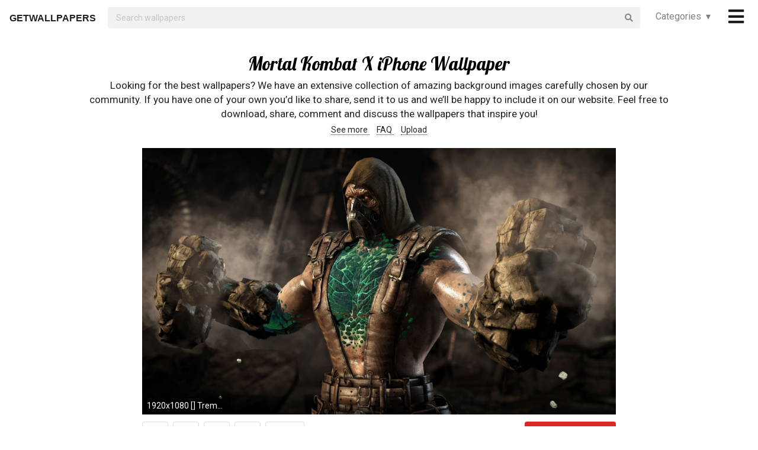

--- FILE ---
content_type: text/html; charset=UTF-8
request_url: https://getwallpapers.com/collection/mortal-kombat-x-iphone-wallpaper
body_size: 38252
content:
<!DOCTYPE html>
<html lang="en">
<head>
    <meta charset="utf-8">
    <link rel="canonical" hreflang="en" href="https://getwallpapers.com/collection/mortal-kombat-x-iphone-wallpaper">
    <meta name="viewport" content="width=device-width, initial-scale=1.0">
    
    
    <title>Mortal Kombat X iPhone Wallpaper (70+ images)</title>
    <meta name="description" content="Find the best Mortal Kombat X iPhone Wallpaper on GetWallpapers. We have 70+ background pictures for you!">
            <meta name="google-site-verification" content="aH-ymJxOUkKf3Nh2N5mu_E1P7H3rbsqHobvNFK9j6K8"/>
    <link rel="shortcut icon" type="image/ico" href="/favicon.ico"/>
    <meta name="csrf-token" content="C1NvfRAWUtP3nbepmeABpRvA869WQpikyqOrp3eu">
    <link href="https://fonts.googleapis.com/css?family=Lobster|Roboto" rel="stylesheet">
    <link async rel="stylesheet" type="text/css" href="/css/app.css?id=865f8b1840c02d9eb4a5"/>
    <script>
      window.showAddThis = true;
      window.showRecaptcha = false;
      window.cookieconsent = true;
      window.appCallbacks = [];
    </script>
</head>
<body>
    <!-- Sidebar Menu -->
    <div class="ui vertical inverted right sidebar menu" style="background-color: black;">
        <a class="item header" style="font-size: 16px;" href="/">Home</a>
                <div class="item tablet only mobile only">
            <div class="header" style="font-size: 16px;">Categories</div>
            <div class="menu">
                <div class="flexbox" style="padding-top: 5px;padding-bottom: 5px">
            <div class="column">
            <div class="ui category_sidebar link list">
                                                        <a href="https://getwallpapers.com/cat/abstract"
                       class="category_sidebar item">Abstract</a>
                                                        <a href="https://getwallpapers.com/cat/animals"
                       class="category_sidebar item">Animals</a>
                                                        <a href="https://getwallpapers.com/cat/anime"
                       class="category_sidebar item">Anime</a>
                                                        <a href="https://getwallpapers.com/cat/art"
                       class="category_sidebar item">Art</a>
                                                        <a href="https://getwallpapers.com/cat/cars"
                       class="category_sidebar item">Cars</a>
                                                        <a href="https://getwallpapers.com/cat/cartoon"
                       class="category_sidebar item">Cartoon</a>
                                                        <a href="https://getwallpapers.com/cat/celebreties"
                       class="category_sidebar item">Celebreties</a>
                                                        <a href="https://getwallpapers.com/cat/city"
                       class="category_sidebar item">City</a>
                                                        <a href="https://getwallpapers.com/cat/colors"
                       class="category_sidebar item">Colors</a>
                                                        <a href="https://getwallpapers.com/cat/comics"
                       class="category_sidebar item">Comics</a>
                                                        <a href="https://getwallpapers.com/cat/fantasy"
                       class="category_sidebar item">Fantasy</a>
                                                        <a href="https://getwallpapers.com/cat/flowers"
                       class="category_sidebar item">Flowers</a>
                                                        <a href="https://getwallpapers.com/cat/food"
                       class="category_sidebar item">Food</a>
                                                        <a href="https://getwallpapers.com/cat/games"
                       class="category_sidebar item">Games</a>
                                                        <a href="https://getwallpapers.com/cat/girls"
                       class="category_sidebar item">Girls</a>
                
                
            </div>
        </div>
            <div class="column">
            <div class="ui category_sidebar link list">
                                                        <a href="https://getwallpapers.com/cat/holidays"
                       class="category_sidebar item">Holidays</a>
                                                        <a href="https://getwallpapers.com/cat/horror"
                       class="category_sidebar item">Horror</a>
                                                        <a href="https://getwallpapers.com/cat/love"
                       class="category_sidebar item">Love</a>
                                                        <a href="https://getwallpapers.com/cat/men"
                       class="category_sidebar item">Men</a>
                                                        <a href="https://getwallpapers.com/cat/military"
                       class="category_sidebar item">Military</a>
                                                        <a href="https://getwallpapers.com/cat/movies"
                       class="category_sidebar item">Movies</a>
                                                        <a href="https://getwallpapers.com/cat/music"
                       class="category_sidebar item">Music</a>
                                                        <a href="https://getwallpapers.com/cat/nature"
                       class="category_sidebar item">Nature</a>
                                                        <a href="https://getwallpapers.com/cat/other"
                       class="category_sidebar item">Other</a>
                                                        <a href="https://getwallpapers.com/cat/sci-fi"
                       class="category_sidebar item">Sci-Fi</a>
                                                        <a href="https://getwallpapers.com/cat/space"
                       class="category_sidebar item">Space</a>
                                                        <a href="https://getwallpapers.com/cat/sport"
                       class="category_sidebar item">Sport</a>
                                                        <a href="https://getwallpapers.com/cat/textures"
                       class="category_sidebar item">Textures</a>
                                                        <a href="https://getwallpapers.com/cat/travel"
                       class="category_sidebar item">Travel</a>
                                                        <a href="https://getwallpapers.com/cat/tv-series"
                       class="category_sidebar item">TV Series</a>
                
                
            </div>
        </div>
    </div>




            </div>
        </div>
        <!-- Authentication Links -->
                    <div class="item accordion">
                <div class="header title" style="font-size: 16px;">Profile&nbsp;&nbsp;▾</div>
                <div class="menu content">
                    <div class="flexbox" style="padding-top: 5px;padding-bottom: 5px">
                        <div class="column">
                            <div class="ui category_sidebar link list">
                                <div class="item">
                                    <div style="font-size: 16px; padding-bottom: 10px">Not yet authorized?</div>
                                    <a class="ui button" href="https://getwallpapers.com/user/login">Sign In</a>
                                    <a class="ui button" href="https://getwallpapers.com/user/register">Sign Up</a>
                                </div>
                            </div>
                        </div>
                    </div>
                </div>
            </div>
                <div class="item accordion">
            <div class="header title" style="font-size: 16px;">Popular collections&nbsp;&nbsp;▾</div>
            <div class="menu content">
                <div class="flexbox" style="padding-top: 5px;padding-bottom: 5px">
    <div class="column">
        <div class="ui category_sidebar link list">
                            <a title="Disney Princesses"
                   href="https://getwallpapers.com/collection/disney-princesses-wallpaper"
                   class="category_sidebar v2 item">Disney Princesses</a>
                            <a title="Krillin"
                   href="https://getwallpapers.com/collection/krillin-wallpaper"
                   class="category_sidebar v2 item">Krillin</a>
                            <a title="S7 Edge"
                   href="https://getwallpapers.com/collection/s7-edge-wallpapers"
                   class="category_sidebar v2 item">S7 Edge</a>
                            <a title="Halloween Wallpaper Witches"
                   href="https://getwallpapers.com/collection/halloween-wallpaper-witches"
                   class="category_sidebar v2 item">Halloween Wallpaper Witches</a>
                            <a title="Nexus 6 official"
                   href="https://getwallpapers.com/collection/nexus-6-official-wallpaper"
                   class="category_sidebar v2 item">Nexus 6 official</a>
                            <a title="Klingon"
                   href="https://getwallpapers.com/collection/klingon-wallpaper"
                   class="category_sidebar v2 item">Klingon</a>
                            <a title="Carolina Gamecocks"
                   href="https://getwallpapers.com/collection/carolina-gamecocks-wallpaper"
                   class="category_sidebar v2 item">Carolina Gamecocks</a>
                            <a title="Venice Italy"
                   href="https://getwallpapers.com/collection/venice-italy-wallpaper"
                   class="category_sidebar v2 item">Venice Italy</a>
                            <a title="Anime Maid"
                   href="https://getwallpapers.com/collection/anime-maid-wallpaper"
                   class="category_sidebar v2 item">Anime Maid</a>
                            <a title="Chess"
                   href="https://getwallpapers.com/collection/chess-wallpaper"
                   class="category_sidebar v2 item">Chess</a>
                    </div>
    </div>
</div>



            </div>
        </div>
        <a class="item header" style="font-size: 16px;"
           href="mailto:getwallpapers7@gmail.com">Contact</a>
        <a class="item header" style="font-size: 16px;" href="https://getwallpapers.com/page-terms">Terms &
            Privacy</a>
        <a class="item header" style="font-size: 16px;"
           href="https://getwallpapers.com/page-about">About Us</a>
        <a class="item header" style="font-size: 16px;"
           href="https://getwallpapers.com/page-faq">FAQ</a>

        
        
        
        
        
        
        
        
        <div class="item" style="padding-top: 16px;padding-bottom: 40px;">
            <a href="https://getwallpapers.com"
               style="color: rgba(255,255,255,.5); font-size: 14px">© Getwallpapers.com 2024</a>
            <!--LiveInternet counter-->
            
        </div>
    </div>

    <div class="fixed main_menu">
        <div class="ui equal width middle aligned centered grid pad_horisont20">
            <div class="middle aligned equal width row">
                <div class="item" style="padding-left: 10px; padding-top: 2px;">
                    
                    <a href="https://getwallpapers.com" class="color_black logo">GETWALLPAPERS</a>
                </div>
                <div class="fluid search column">
                    <div class="ui fluid icon input">
                        <form id="search_form" method="GET" action="https://getwallpapers.com/search"></form>
                        <input id="search_input" form="search_form" name="term" type="text"
                               placeholder="Search wallpapers" style="background-color: #F1F1F1; border: 0px;">
                        <i class="search icon"></i>
                    </div>
                </div>
                <div class="item custom computer only">
                    <a id="collection_popup"
   class="default_link"
   style="">
    Categories&nbsp;&nbsp;▾
</a>
<div class="ui flowing popup categories_menu_web">
    <div class="ui two column relaxed grid">
                    <div class="column">
                <div class="ui link list">
                                                                    <a href="https://getwallpapers.com/cat/abstract"
                           class="item" style="color: black">Abstract</a>
                                                                    <a href="https://getwallpapers.com/cat/animals"
                           class="item" style="color: black">Animals</a>
                                                                    <a href="https://getwallpapers.com/cat/anime"
                           class="item" style="color: black">Anime</a>
                                                                    <a href="https://getwallpapers.com/cat/art"
                           class="item" style="color: black">Art</a>
                                                                    <a href="https://getwallpapers.com/cat/cars"
                           class="item" style="color: black">Cars</a>
                                                                    <a href="https://getwallpapers.com/cat/cartoon"
                           class="item" style="color: black">Cartoon</a>
                                                                    <a href="https://getwallpapers.com/cat/celebreties"
                           class="item" style="color: black">Celebreties</a>
                                                                    <a href="https://getwallpapers.com/cat/city"
                           class="item" style="color: black">City</a>
                                                                    <a href="https://getwallpapers.com/cat/colors"
                           class="item" style="color: black">Colors</a>
                                                                    <a href="https://getwallpapers.com/cat/comics"
                           class="item" style="color: black">Comics</a>
                                                                    <a href="https://getwallpapers.com/cat/fantasy"
                           class="item" style="color: black">Fantasy</a>
                                                                    <a href="https://getwallpapers.com/cat/flowers"
                           class="item" style="color: black">Flowers</a>
                                                                    <a href="https://getwallpapers.com/cat/food"
                           class="item" style="color: black">Food</a>
                                                                    <a href="https://getwallpapers.com/cat/games"
                           class="item" style="color: black">Games</a>
                                                                    <a href="https://getwallpapers.com/cat/girls"
                           class="item" style="color: black">Girls</a>
                                    </div>
            </div>
                    <div class="column">
                <div class="ui link list">
                                                                    <a href="https://getwallpapers.com/cat/holidays"
                           class="item" style="color: black">Holidays</a>
                                                                    <a href="https://getwallpapers.com/cat/horror"
                           class="item" style="color: black">Horror</a>
                                                                    <a href="https://getwallpapers.com/cat/love"
                           class="item" style="color: black">Love</a>
                                                                    <a href="https://getwallpapers.com/cat/men"
                           class="item" style="color: black">Men</a>
                                                                    <a href="https://getwallpapers.com/cat/military"
                           class="item" style="color: black">Military</a>
                                                                    <a href="https://getwallpapers.com/cat/movies"
                           class="item" style="color: black">Movies</a>
                                                                    <a href="https://getwallpapers.com/cat/music"
                           class="item" style="color: black">Music</a>
                                                                    <a href="https://getwallpapers.com/cat/nature"
                           class="item" style="color: black">Nature</a>
                                                                    <a href="https://getwallpapers.com/cat/other"
                           class="item" style="color: black">Other</a>
                                                                    <a href="https://getwallpapers.com/cat/sci-fi"
                           class="item" style="color: black">Sci-Fi</a>
                                                                    <a href="https://getwallpapers.com/cat/space"
                           class="item" style="color: black">Space</a>
                                                                    <a href="https://getwallpapers.com/cat/sport"
                           class="item" style="color: black">Sport</a>
                                                                    <a href="https://getwallpapers.com/cat/textures"
                           class="item" style="color: black">Textures</a>
                                                                    <a href="https://getwallpapers.com/cat/travel"
                           class="item" style="color: black">Travel</a>
                                                                    <a href="https://getwallpapers.com/cat/tv-series"
                           class="item" style="color: black">TV Series</a>
                                    </div>
            </div>
            </div>
</div>
                </div>
                <div class="item" style="padding-right: 10px;">
                    <a style="font-size: 20px;" href="javascript:void(0)" class="toc color_black">
                        <span class="custom computer only">
                              <i class="icon large black bars"></i>
                        </span>
                        <span class="custom mobile only">
                            <i class="icons">
                              <i class="icon large black bars"></i>
                              <i class="icon large black bars red_dot"></i>
                            </i>
                        </span>
                    </a>
                </div>
            </div>
        </div>
    </div>

    <div class="pusher" style="padding-top: 88px">

            <meta name="twitter:card" content="summary_large_image">
    <meta name="twitter:title" content="Mortal Kombat X iPhone Wallpaper (70+ images)">
    <meta name="twitter:description" content="Looking for the best wallpapers? We have an extensive collection of amazing background images carefully chosen by our community. If you have one of your own you’d like to share, send it to us and we’ll be happy to include it on our website. Feel free to download, share, comment and discuss the wallpapers that inspire you!">

    <style>
        ._h2 {
            font-size: 24px;
        }
    </style>
    <div class="ui grid container">
        <div class="row">
            <div class="center aligned column">
                <h1 itemprop="name" class="ui centered aligned">Mortal Kombat X iPhone Wallpaper</h1>
                
                
                
                <p class="h3_like_size" style="padding-top: 5px; margin-bottom: 5px;">
                    Looking for the best wallpapers? We have an extensive collection of amazing background images carefully chosen by our community. If you have one of your own you’d like to share, send it to us and we’ll be happy to include it on our website. Feel free to download, share, comment and discuss the wallpapers that inspire you!
                </p>
                <div style="padding-bottom: 20px;">
                    
                    
                    
                    <a href="#related" class="color_black" style="border-bottom: 1px dotted;">
                        See more
                    </a>&nbsp;&nbsp;&nbsp;
                    <a href="#guide" class="color_black" style="border-bottom: 1px dotted;">
                        FAQ
                    </a>&nbsp;&nbsp;&nbsp;
                    <a href="#upload" class="color_black" style="border-bottom: 1px dotted;">
                        Upload
                    </a>
                </div>
                
                
                
                
                
                
                
                
                
                
                
                
            </div>
        </div>
    </div>

    <style>
  .single_image img:hover {
    cursor: pointer;
  }
</style>
<div class="flexbox column single_image pad_horisont15">
                        <meta name="twitter:image" content="https://getwallpapers.com/wallpaper/full/8/3/5/172031.jpg">
                <div id="172031"
             data-fullimg="/wallpaper/full/8/3/5/172031.jpg"
             data-or="1920x1080"
             data-fsb="http://www.facebook.com/sharer.php?u=https://getwallpapers.com/collection/mortal-kombat-x-iphone-wallpaper%23172031"
             data-tw="https://twitter.com/share?url=https://getwallpapers.com/collection/mortal-kombat-x-iphone-wallpaper%23172031&amp;text=Mortal Kombat X iPhone Wallpaper&amp;hashtags=mortalkombatxiphone,wallpapers"
             data-pin="javascript:void((function()%7Bvar%20e=document.createElement('script');e.setAttribute('type','text/javascript');e.setAttribute('charset','UTF-8');e.setAttribute('src','https://assets.pinterest.com/js/pinmarklet.js?r='+Math.random()*99999999);document.body.appendChild(e)%7D)());"
             data-download="https://getwallpapers.com/wallpaper/download/172031"
             class="flexbox_item">
            <div class="wrapper">
                <img class="isWiden thumb preload ads_popup tothemoon"

                     data-id="eyJpdiI6ImJCQzdUeDZrQzR0cXFQMUx4VG9sR1E9PSIsInZhbHVlIjoiVDNmNXc5M04wSjFtTVpYendZMG42QT09IiwibWFjIjoiNzkwMDJjNWZiOThhZDcwMTcwNmE0ZTU3NWI2NDk4N2MwOGQxYjQwOThiYjQ0NTMxODY1ZGQ1YjA2ZTI2MDE5OSJ9"
                     alt="1920x1080 [] Tremor From Mortal Kombat X Need #iPhone #6S #Plus #Wallpaper/  #Background for #IPhone6SPlus? Follow iPhone 6S Plus 3Wallpapers/ #Backg…"
                     decoding="async"
                     src="/wallpaper/full/8/3/5/172031.jpg"
                     srcSet="/preview-825-550.png"
                     data-download="https://getwallpapers.com/wallpaper/download/172031"
                     data-srcset="/wallpaper/full/8/3/5/172031.jpg">
                <div class="image_cap">
                    <span class="color_white">1920x1080 [] Tremor From Mortal Kombat X Need #iPhone #6S #Plus #Wallpaper/  #Background for #IPhone6SPlus? Follow iPhone 6S Plus 3Wallpapers/ #Backg…</span>
                </div>
            </div>
        </div>
        <div class="flexbox_item bottom_panel">
            <div class="flexbox">
                <div style="width: 100%">
                    <a rel="nofollow" href="http://www.facebook.com/sharer.php?u=https://getwallpapers.com/collection/mortal-kombat-x-iphone-wallpaper%23172031"
                       target="_blank"
                       class="ui icon basic button" style="margin-right: 5px">
                        <i class="facebook icon"></i>
                    </a>
                    <a rel="nofollow"
                       href="javascript:void((function()%7Bvar%20e=document.createElement('script');e.setAttribute('type','text/javascript');e.setAttribute('charset','UTF-8');e.setAttribute('src','https://assets.pinterest.com/js/pinmarklet.js?r='+Math.random()*99999999);document.body.appendChild(e)%7D)());"
                       target="_blank"
                       class="ui icon basic button" style="margin-right: 5px">
                        <i class="pinterest square icon"></i>
                    </a>
                    <a rel="nofollow"
                       href="https://twitter.com/share?url=https://getwallpapers.com/collection/mortal-kombat-x-iphone-wallpaper%23172031&amp;text=Mortal Kombat X iPhone Wallpaper&amp;hashtags=mortalkombatxiphone,wallpapers"
                       target="_blank"
                       class="ui icon basic button" style="margin-right: 5px">
                        <i class="twitter icon"></i>
                    </a>
                    <button class="ui icon basic button complaint" style="margin-right: 5px"
                            data-id="172031"
                            data-resource-modal="https://getwallpapers.com/complaint/modal/172031">
                        <i class="flag icon"></i>
                    </button>
                                            <a
                                href="https://getwallpapers.com/user/profile"
                                class="ui icon basic button" style="margin-right: 5px">
                            <i class="heart outline icon"></i>&MediumSpace;<span class="text">68</span>
                        </a>
                    
                </div>

                <div class="" style="flex-shrink: 0; text-align: end; align-self: flex-end">
                    <a href="/wallpaper/full/8/3/5/172031.jpg" id="image-172031"
                       data-id="eyJpdiI6ImpEYUpDYVlHZEQ1RVZhTUNVR2ZCaVE9PSIsInZhbHVlIjoicFwvTXBzdTB5QUp2R1ZcL1wveUlZZE1pZz09IiwibWFjIjoiMTBhYTE2MjYwYTQ1YWI4Njk0MWZmYTY0OTc5NWNhOWIxNmM4YTNhMDRlNmVjODg2ZDJiZDIzZGMzMzkxYjhlMiJ9"
                       data-download="https://getwallpapers.com/wallpaper/download/172031"
                       class="ui small red button tothemoon download_button ads_popup">
                            <span class="ui inverted">
                                <i class="icon arrow down"></i>
                                <span class="download_text">Download</span>
                            </span>
                    </a>
                </div>
            </div>










        </div>

                    <div id="171936"
             data-fullimg="/wallpaper/full/c/1/e/171936.jpg"
             data-or="1920x1080"
             data-fsb="http://www.facebook.com/sharer.php?u=https://getwallpapers.com/collection/mortal-kombat-x-iphone-wallpaper%23171936"
             data-tw="https://twitter.com/share?url=https://getwallpapers.com/collection/mortal-kombat-x-iphone-wallpaper%23171936&amp;text=Mortal Kombat X iPhone Wallpaper&amp;hashtags=mortalkombatxiphone,wallpapers"
             data-pin="javascript:void((function()%7Bvar%20e=document.createElement('script');e.setAttribute('type','text/javascript');e.setAttribute('charset','UTF-8');e.setAttribute('src','https://assets.pinterest.com/js/pinmarklet.js?r='+Math.random()*99999999);document.body.appendChild(e)%7D)());"
             data-download="https://getwallpapers.com/wallpaper/download/171936"
             class="flexbox_item">
            <div class="wrapper">
                <img class="isWiden thumb preload ads_popup tothemoon"

                     data-id="eyJpdiI6Imc0QmdVQlJ5OTB1cUZ3cFQ3dHFOY0E9PSIsInZhbHVlIjoiUk4ycEkxSzBVaVBEMHkwSHc2YTNZQT09IiwibWFjIjoiN2YwZThkZmMyZTEyMTY0MTVmNWM4NWFlNWYzZTcxZjY4MDg0NTUyYTBlZDcwZWRkYzM3ZjA5NTBhNmNhZDU0MCJ9"
                     alt="1920x1080 Mileena Mortal Kombat X"
                     decoding="async"
                     src="/wallpaper/full/c/1/e/171936.jpg"
                     srcSet="/preview-825-550.png"
                     data-download="https://getwallpapers.com/wallpaper/download/171936"
                     data-srcset="/wallpaper/full/c/1/e/171936.jpg">
                <div class="image_cap">
                    <span class="color_white">1920x1080 Mileena Mortal Kombat X</span>
                </div>
            </div>
        </div>
        <div class="flexbox_item bottom_panel">
            <div class="flexbox">
                <div style="width: 100%">
                    <a rel="nofollow" href="http://www.facebook.com/sharer.php?u=https://getwallpapers.com/collection/mortal-kombat-x-iphone-wallpaper%23171936"
                       target="_blank"
                       class="ui icon basic button" style="margin-right: 5px">
                        <i class="facebook icon"></i>
                    </a>
                    <a rel="nofollow"
                       href="javascript:void((function()%7Bvar%20e=document.createElement('script');e.setAttribute('type','text/javascript');e.setAttribute('charset','UTF-8');e.setAttribute('src','https://assets.pinterest.com/js/pinmarklet.js?r='+Math.random()*99999999);document.body.appendChild(e)%7D)());"
                       target="_blank"
                       class="ui icon basic button" style="margin-right: 5px">
                        <i class="pinterest square icon"></i>
                    </a>
                    <a rel="nofollow"
                       href="https://twitter.com/share?url=https://getwallpapers.com/collection/mortal-kombat-x-iphone-wallpaper%23171936&amp;text=Mortal Kombat X iPhone Wallpaper&amp;hashtags=mortalkombatxiphone,wallpapers"
                       target="_blank"
                       class="ui icon basic button" style="margin-right: 5px">
                        <i class="twitter icon"></i>
                    </a>
                    <button class="ui icon basic button complaint" style="margin-right: 5px"
                            data-id="171936"
                            data-resource-modal="https://getwallpapers.com/complaint/modal/171936">
                        <i class="flag icon"></i>
                    </button>
                                            <a
                                href="https://getwallpapers.com/user/profile"
                                class="ui icon basic button" style="margin-right: 5px">
                            <i class="heart outline icon"></i>&MediumSpace;<span class="text">6</span>
                        </a>
                    
                </div>

                <div class="" style="flex-shrink: 0; text-align: end; align-self: flex-end">
                    <a href="/wallpaper/full/c/1/e/171936.jpg" id="image-171936"
                       data-id="eyJpdiI6Ilp6MU9RcXZoa2luTzdUS2tjbmFrU1E9PSIsInZhbHVlIjoidmFDaEN4cUFQMHVvR2lOdnJHQ1JmZz09IiwibWFjIjoiMzc1NjBhNjViNzY4MTViNGE3MWM4NWM0NzhkY2RmOWMyMjRjMDFiN2Y4NTNlMTNmOWQ3YTQ1YTVjNWUzODUyOCJ9"
                       data-download="https://getwallpapers.com/wallpaper/download/171936"
                       class="ui small red button tothemoon download_button ads_popup">
                            <span class="ui inverted">
                                <i class="icon arrow down"></i>
                                <span class="download_text">Download</span>
                            </span>
                    </a>
                </div>
            </div>










        </div>

                    <div id="171919"
             data-fullimg="/wallpaper/full/3/e/a/171919.jpg"
             data-or="2880x1800"
             data-fsb="http://www.facebook.com/sharer.php?u=https://getwallpapers.com/collection/mortal-kombat-x-iphone-wallpaper%23171919"
             data-tw="https://twitter.com/share?url=https://getwallpapers.com/collection/mortal-kombat-x-iphone-wallpaper%23171919&amp;text=Mortal Kombat X iPhone Wallpaper&amp;hashtags=mortalkombatxiphone,wallpapers"
             data-pin="javascript:void((function()%7Bvar%20e=document.createElement('script');e.setAttribute('type','text/javascript');e.setAttribute('charset','UTF-8');e.setAttribute('src','https://assets.pinterest.com/js/pinmarklet.js?r='+Math.random()*99999999);document.body.appendChild(e)%7D)());"
             data-download="https://getwallpapers.com/wallpaper/download/171919"
             class="flexbox_item">
            <div class="wrapper">
                <img class="isWiden thumb preload ads_popup tothemoon"

                     data-id="eyJpdiI6IlNTdmVkS1lXRXUxWFhXUGhvMjZVYXc9PSIsInZhbHVlIjoiQlZqajlCdDZRRHZUWUF1YTN6QUI4Zz09IiwibWFjIjoiNTNhMTQzMTVkNTIyY2Y0Y2I0MmZjOTYxNGE4Y2VlYzAxMTZkYjgxNGMzN2M1MGUzZDdkMGRkNmM0OWI5NDg0YyJ9"
                     alt="2880x1800 The Best Mortal Kombat X Wallpapers"
                     decoding="async"
                     src="/wallpaper/full/3/e/a/171919.jpg"
                     srcSet="/preview-825-550.png"
                     data-download="https://getwallpapers.com/wallpaper/download/171919"
                     data-srcset="/wallpaper/full/3/e/a/171919.jpg">
                <div class="image_cap">
                    <span class="color_white">2880x1800 The Best Mortal Kombat X Wallpapers</span>
                </div>
            </div>
        </div>
        <div class="flexbox_item bottom_panel">
            <div class="flexbox">
                <div style="width: 100%">
                    <a rel="nofollow" href="http://www.facebook.com/sharer.php?u=https://getwallpapers.com/collection/mortal-kombat-x-iphone-wallpaper%23171919"
                       target="_blank"
                       class="ui icon basic button" style="margin-right: 5px">
                        <i class="facebook icon"></i>
                    </a>
                    <a rel="nofollow"
                       href="javascript:void((function()%7Bvar%20e=document.createElement('script');e.setAttribute('type','text/javascript');e.setAttribute('charset','UTF-8');e.setAttribute('src','https://assets.pinterest.com/js/pinmarklet.js?r='+Math.random()*99999999);document.body.appendChild(e)%7D)());"
                       target="_blank"
                       class="ui icon basic button" style="margin-right: 5px">
                        <i class="pinterest square icon"></i>
                    </a>
                    <a rel="nofollow"
                       href="https://twitter.com/share?url=https://getwallpapers.com/collection/mortal-kombat-x-iphone-wallpaper%23171919&amp;text=Mortal Kombat X iPhone Wallpaper&amp;hashtags=mortalkombatxiphone,wallpapers"
                       target="_blank"
                       class="ui icon basic button" style="margin-right: 5px">
                        <i class="twitter icon"></i>
                    </a>
                    <button class="ui icon basic button complaint" style="margin-right: 5px"
                            data-id="171919"
                            data-resource-modal="https://getwallpapers.com/complaint/modal/171919">
                        <i class="flag icon"></i>
                    </button>
                                            <a
                                href="https://getwallpapers.com/user/profile"
                                class="ui icon basic button" style="margin-right: 5px">
                            <i class="heart outline icon"></i>&MediumSpace;<span class="text">49</span>
                        </a>
                    
                </div>

                <div class="" style="flex-shrink: 0; text-align: end; align-self: flex-end">
                    <a href="/wallpaper/full/3/e/a/171919.jpg" id="image-171919"
                       data-id="eyJpdiI6IitBYmJJTHNWMDV6NHVWcCtQZ3BtQXc9PSIsInZhbHVlIjoicktLYjJxeGlDNTkzbCtHRWs5SHFwUT09IiwibWFjIjoiZjFlM2RjNWQ4MmM1ZmQzMjRlNjcxZjEzMzEyZGFkYzYzZjJiMTU4Yjg4OTg5MDUxOTgyMGE0NDU3MTVjYjQ1OCJ9"
                       data-download="https://getwallpapers.com/wallpaper/download/171919"
                       class="ui small red button tothemoon download_button ads_popup">
                            <span class="ui inverted">
                                <i class="icon arrow down"></i>
                                <span class="download_text">Download</span>
                            </span>
                    </a>
                </div>
            </div>










        </div>

                    <div id="171902"
             data-fullimg="/wallpaper/full/b/5/8/171902.jpg"
             data-or="1080x1920"
             data-fsb="http://www.facebook.com/sharer.php?u=https://getwallpapers.com/collection/mortal-kombat-x-iphone-wallpaper%23171902"
             data-tw="https://twitter.com/share?url=https://getwallpapers.com/collection/mortal-kombat-x-iphone-wallpaper%23171902&amp;text=Mortal Kombat X iPhone Wallpaper&amp;hashtags=mortalkombatxiphone,wallpapers"
             data-pin="javascript:void((function()%7Bvar%20e=document.createElement('script');e.setAttribute('type','text/javascript');e.setAttribute('charset','UTF-8');e.setAttribute('src','https://assets.pinterest.com/js/pinmarklet.js?r='+Math.random()*99999999);document.body.appendChild(e)%7D)());"
             data-download="https://getwallpapers.com/wallpaper/download/171902"
             class="flexbox_item">
            <div class="wrapper">
                <img class=" thumb preload ads_popup tothemoon"

                     data-id="eyJpdiI6ImRMcXFNRHNSSVNkcWpIcnVEemRqZUE9PSIsInZhbHVlIjoiY0Y3M2pQOEhZRkQ4NTI3TDRBQmJQdz09IiwibWFjIjoiYjY2YmQxN2Q2NzI5MDBhNjEyMmE4OTkwYTIxNGYyOGUxZTQ1ZWRhMWM4MTMyZTI1MWJhZjRmYTUzYWNjNzAyOSJ9"
                     alt="1080x1920 ... x 1920"
                     decoding="async"
                     src="/wallpaper/full/b/5/8/171902.jpg"
                     srcSet="/preview-825-550.png"
                     data-download="https://getwallpapers.com/wallpaper/download/171902"
                     data-srcset="/wallpaper/full/b/5/8/171902.jpg">
                <div class="image_cap">
                    <span class="color_white">1080x1920 ... x 1920</span>
                </div>
            </div>
        </div>
        <div class="flexbox_item bottom_panel">
            <div class="flexbox">
                <div style="width: 100%">
                    <a rel="nofollow" href="http://www.facebook.com/sharer.php?u=https://getwallpapers.com/collection/mortal-kombat-x-iphone-wallpaper%23171902"
                       target="_blank"
                       class="ui icon basic button" style="margin-right: 5px">
                        <i class="facebook icon"></i>
                    </a>
                    <a rel="nofollow"
                       href="javascript:void((function()%7Bvar%20e=document.createElement('script');e.setAttribute('type','text/javascript');e.setAttribute('charset','UTF-8');e.setAttribute('src','https://assets.pinterest.com/js/pinmarklet.js?r='+Math.random()*99999999);document.body.appendChild(e)%7D)());"
                       target="_blank"
                       class="ui icon basic button" style="margin-right: 5px">
                        <i class="pinterest square icon"></i>
                    </a>
                    <a rel="nofollow"
                       href="https://twitter.com/share?url=https://getwallpapers.com/collection/mortal-kombat-x-iphone-wallpaper%23171902&amp;text=Mortal Kombat X iPhone Wallpaper&amp;hashtags=mortalkombatxiphone,wallpapers"
                       target="_blank"
                       class="ui icon basic button" style="margin-right: 5px">
                        <i class="twitter icon"></i>
                    </a>
                    <button class="ui icon basic button complaint" style="margin-right: 5px"
                            data-id="171902"
                            data-resource-modal="https://getwallpapers.com/complaint/modal/171902">
                        <i class="flag icon"></i>
                    </button>
                                            <a
                                href="https://getwallpapers.com/user/profile"
                                class="ui icon basic button" style="margin-right: 5px">
                            <i class="heart outline icon"></i>&MediumSpace;<span class="text">59</span>
                        </a>
                    
                </div>

                <div class="" style="flex-shrink: 0; text-align: end; align-self: flex-end">
                    <a href="/wallpaper/full/b/5/8/171902.jpg" id="image-171902"
                       data-id="eyJpdiI6IkVOMVhhYTRPRlB3aHpkbXcyY21CNmc9PSIsInZhbHVlIjoic3BGeWttR1RjRU5RV2t5R2NJOUZJQT09IiwibWFjIjoiMzZiODYxZDE1MTA2YzhkZTlhNjk4ODA2OTRkZTM4NzVlMmY4NjJmMmQ5NjY3NWEwZmRiZmZlODg3YTljYmVmZiJ9"
                       data-download="https://getwallpapers.com/wallpaper/download/171902"
                       class="ui small red button tothemoon download_button ads_popup">
                            <span class="ui inverted">
                                <i class="icon arrow down"></i>
                                <span class="download_text">Download</span>
                            </span>
                    </a>
                </div>
            </div>










        </div>

                    <div id="171913"
             data-fullimg="/wallpaper/full/5/4/6/171913.jpg"
             data-or="3840x2160"
             data-fsb="http://www.facebook.com/sharer.php?u=https://getwallpapers.com/collection/mortal-kombat-x-iphone-wallpaper%23171913"
             data-tw="https://twitter.com/share?url=https://getwallpapers.com/collection/mortal-kombat-x-iphone-wallpaper%23171913&amp;text=Mortal Kombat X iPhone Wallpaper&amp;hashtags=mortalkombatxiphone,wallpapers"
             data-pin="javascript:void((function()%7Bvar%20e=document.createElement('script');e.setAttribute('type','text/javascript');e.setAttribute('charset','UTF-8');e.setAttribute('src','https://assets.pinterest.com/js/pinmarklet.js?r='+Math.random()*99999999);document.body.appendChild(e)%7D)());"
             data-download="https://getwallpapers.com/wallpaper/download/171913"
             class="flexbox_item">
            <div class="wrapper">
                <img class="isWiden thumb preload ads_popup tothemoon"

                     data-id="eyJpdiI6IjZzOUdhRTVDNGoyR0pYYXJzZlZIaWc9PSIsInZhbHVlIjoiR1hcLzJHZkpPQWVkM3M0Ymo1bkRyRWc9PSIsIm1hYyI6Ijk5YjE1MDE4NTJmYzQ3MDI1ZjZiYjY4MGRiNGNkMzQyNGZmMWM5NDc0MDk1MGQ4NjQxYzhmYTU2OTg2ZDRmMDIifQ=="
                     alt="3840x2160 MORTAL KOMBAT X fighting fantasy warrior action (16)_JPG wallpaper ."
                     decoding="async"
                     src="/wallpaper/full/5/4/6/171913.jpg"
                     srcSet="/preview-825-550.png"
                     data-download="https://getwallpapers.com/wallpaper/download/171913"
                     data-srcset="/wallpaper/full/5/4/6/171913.jpg">
                <div class="image_cap">
                    <span class="color_white">3840x2160 MORTAL KOMBAT X fighting fantasy warrior action (16)_JPG wallpaper .</span>
                </div>
            </div>
        </div>
        <div class="flexbox_item bottom_panel">
            <div class="flexbox">
                <div style="width: 100%">
                    <a rel="nofollow" href="http://www.facebook.com/sharer.php?u=https://getwallpapers.com/collection/mortal-kombat-x-iphone-wallpaper%23171913"
                       target="_blank"
                       class="ui icon basic button" style="margin-right: 5px">
                        <i class="facebook icon"></i>
                    </a>
                    <a rel="nofollow"
                       href="javascript:void((function()%7Bvar%20e=document.createElement('script');e.setAttribute('type','text/javascript');e.setAttribute('charset','UTF-8');e.setAttribute('src','https://assets.pinterest.com/js/pinmarklet.js?r='+Math.random()*99999999);document.body.appendChild(e)%7D)());"
                       target="_blank"
                       class="ui icon basic button" style="margin-right: 5px">
                        <i class="pinterest square icon"></i>
                    </a>
                    <a rel="nofollow"
                       href="https://twitter.com/share?url=https://getwallpapers.com/collection/mortal-kombat-x-iphone-wallpaper%23171913&amp;text=Mortal Kombat X iPhone Wallpaper&amp;hashtags=mortalkombatxiphone,wallpapers"
                       target="_blank"
                       class="ui icon basic button" style="margin-right: 5px">
                        <i class="twitter icon"></i>
                    </a>
                    <button class="ui icon basic button complaint" style="margin-right: 5px"
                            data-id="171913"
                            data-resource-modal="https://getwallpapers.com/complaint/modal/171913">
                        <i class="flag icon"></i>
                    </button>
                                            <a
                                href="https://getwallpapers.com/user/profile"
                                class="ui icon basic button" style="margin-right: 5px">
                            <i class="heart outline icon"></i>&MediumSpace;<span class="text">5</span>
                        </a>
                    
                </div>

                <div class="" style="flex-shrink: 0; text-align: end; align-self: flex-end">
                    <a href="/wallpaper/full/5/4/6/171913.jpg" id="image-171913"
                       data-id="eyJpdiI6ImxNYjJMZlgyQktWa2NRUWE5QWVsS2c9PSIsInZhbHVlIjoiZkNieEFkWTRnUHdDalZFMUFENWp0Zz09IiwibWFjIjoiZTkzMzY0OTBhZDg5YTE4MTkxNWZiZGZiZjU3MTUwYTA5OTY2ZTc5N2UyNjcxMDdiMjM3ZmNlNGQ2MzI3Yzg4ZSJ9"
                       data-download="https://getwallpapers.com/wallpaper/download/171913"
                       class="ui small red button tothemoon download_button ads_popup">
                            <span class="ui inverted">
                                <i class="icon arrow down"></i>
                                <span class="download_text">Download</span>
                            </span>
                    </a>
                </div>
            </div>










        </div>

                    <div id="172053"
             data-fullimg="/wallpaper/full/b/f/b/172053.jpg"
             data-or="3840x2160"
             data-fsb="http://www.facebook.com/sharer.php?u=https://getwallpapers.com/collection/mortal-kombat-x-iphone-wallpaper%23172053"
             data-tw="https://twitter.com/share?url=https://getwallpapers.com/collection/mortal-kombat-x-iphone-wallpaper%23172053&amp;text=Mortal Kombat X iPhone Wallpaper&amp;hashtags=mortalkombatxiphone,wallpapers"
             data-pin="javascript:void((function()%7Bvar%20e=document.createElement('script');e.setAttribute('type','text/javascript');e.setAttribute('charset','UTF-8');e.setAttribute('src','https://assets.pinterest.com/js/pinmarklet.js?r='+Math.random()*99999999);document.body.appendChild(e)%7D)());"
             data-download="https://getwallpapers.com/wallpaper/download/172053"
             class="flexbox_item">
            <div class="wrapper">
                <img class="isWiden thumb preload ads_popup tothemoon"

                     data-id="eyJpdiI6IkJHT1gzNVwvaGdOcCttRnI0QUpITzd3PT0iLCJ2YWx1ZSI6ImtWNHY2cFR4aUJ6YjdwZzJIZ21iamc9PSIsIm1hYyI6IjAwN2VmYTllNDM4NTdiOGMxNzJkMzExNzAyZjhhYjVjMzdmYjk2ZjVhZTYxNTg2ZTI5M2Y0ZTNiZWYyZWE3Y2EifQ=="
                     alt="3840x2160 Jason Mortal Kombat X 4K"
                     decoding="async"
                     src="/wallpaper/full/b/f/b/172053.jpg"
                     srcSet="/preview-825-550.png"
                     data-download="https://getwallpapers.com/wallpaper/download/172053"
                     data-srcset="/wallpaper/full/b/f/b/172053.jpg">
                <div class="image_cap">
                    <span class="color_white">3840x2160 Jason Mortal Kombat X 4K</span>
                </div>
            </div>
        </div>
        <div class="flexbox_item bottom_panel">
            <div class="flexbox">
                <div style="width: 100%">
                    <a rel="nofollow" href="http://www.facebook.com/sharer.php?u=https://getwallpapers.com/collection/mortal-kombat-x-iphone-wallpaper%23172053"
                       target="_blank"
                       class="ui icon basic button" style="margin-right: 5px">
                        <i class="facebook icon"></i>
                    </a>
                    <a rel="nofollow"
                       href="javascript:void((function()%7Bvar%20e=document.createElement('script');e.setAttribute('type','text/javascript');e.setAttribute('charset','UTF-8');e.setAttribute('src','https://assets.pinterest.com/js/pinmarklet.js?r='+Math.random()*99999999);document.body.appendChild(e)%7D)());"
                       target="_blank"
                       class="ui icon basic button" style="margin-right: 5px">
                        <i class="pinterest square icon"></i>
                    </a>
                    <a rel="nofollow"
                       href="https://twitter.com/share?url=https://getwallpapers.com/collection/mortal-kombat-x-iphone-wallpaper%23172053&amp;text=Mortal Kombat X iPhone Wallpaper&amp;hashtags=mortalkombatxiphone,wallpapers"
                       target="_blank"
                       class="ui icon basic button" style="margin-right: 5px">
                        <i class="twitter icon"></i>
                    </a>
                    <button class="ui icon basic button complaint" style="margin-right: 5px"
                            data-id="172053"
                            data-resource-modal="https://getwallpapers.com/complaint/modal/172053">
                        <i class="flag icon"></i>
                    </button>
                                            <a
                                href="https://getwallpapers.com/user/profile"
                                class="ui icon basic button" style="margin-right: 5px">
                            <i class="heart outline icon"></i>&MediumSpace;<span class="text">20</span>
                        </a>
                    
                </div>

                <div class="" style="flex-shrink: 0; text-align: end; align-self: flex-end">
                    <a href="/wallpaper/full/b/f/b/172053.jpg" id="image-172053"
                       data-id="eyJpdiI6ImIwaFExeStKRVdxNjJpUjNcL2wwRmN3PT0iLCJ2YWx1ZSI6IitnTHhzbTZ6d3gwUHJhSnpVam9iVHc9PSIsIm1hYyI6IjAzYTQ2NWE0MGU5ZDA4Yjc2YjVlNTQxNzQwZTc3MmQ5OTNiOTBlODRjMTc2ZDYxZWU3NTdmODE5MjM4OTNmNTgifQ=="
                       data-download="https://getwallpapers.com/wallpaper/download/172053"
                       class="ui small red button tothemoon download_button ads_popup">
                            <span class="ui inverted">
                                <i class="icon arrow down"></i>
                                <span class="download_text">Download</span>
                            </span>
                    </a>
                </div>
            </div>










        </div>

                    <div id="171924"
             data-fullimg="/wallpaper/full/3/3/3/171924.jpg"
             data-or="1080x1920"
             data-fsb="http://www.facebook.com/sharer.php?u=https://getwallpapers.com/collection/mortal-kombat-x-iphone-wallpaper%23171924"
             data-tw="https://twitter.com/share?url=https://getwallpapers.com/collection/mortal-kombat-x-iphone-wallpaper%23171924&amp;text=Mortal Kombat X iPhone Wallpaper&amp;hashtags=mortalkombatxiphone,wallpapers"
             data-pin="javascript:void((function()%7Bvar%20e=document.createElement('script');e.setAttribute('type','text/javascript');e.setAttribute('charset','UTF-8');e.setAttribute('src','https://assets.pinterest.com/js/pinmarklet.js?r='+Math.random()*99999999);document.body.appendChild(e)%7D)());"
             data-download="https://getwallpapers.com/wallpaper/download/171924"
             class="flexbox_item">
            <div class="wrapper">
                <img class=" thumb preload ads_popup tothemoon"

                     data-id="eyJpdiI6IlFVbUhkUFlEVm9SOXhpTVZ5cFM2MXc9PSIsInZhbHVlIjoiSEI3S3ZJSjZmUmdyamEwOGI4dEh1QT09IiwibWFjIjoiZmFiMzAyY2MxY2RlNmRmYTY5MGJjMjNmMTg3NjFkMTRiNjlkMjk4MjQ1MGQ5NDAwMjYwOGU1YTU5MWM0OTQ1YiJ9"
                     alt="1080x1920 Check Wallpaper Abyss"
                     decoding="async"
                     src="/wallpaper/full/3/3/3/171924.jpg"
                     srcSet="/preview-825-550.png"
                     data-download="https://getwallpapers.com/wallpaper/download/171924"
                     data-srcset="/wallpaper/full/3/3/3/171924.jpg">
                <div class="image_cap">
                    <span class="color_white">1080x1920 Check Wallpaper Abyss</span>
                </div>
            </div>
        </div>
        <div class="flexbox_item bottom_panel">
            <div class="flexbox">
                <div style="width: 100%">
                    <a rel="nofollow" href="http://www.facebook.com/sharer.php?u=https://getwallpapers.com/collection/mortal-kombat-x-iphone-wallpaper%23171924"
                       target="_blank"
                       class="ui icon basic button" style="margin-right: 5px">
                        <i class="facebook icon"></i>
                    </a>
                    <a rel="nofollow"
                       href="javascript:void((function()%7Bvar%20e=document.createElement('script');e.setAttribute('type','text/javascript');e.setAttribute('charset','UTF-8');e.setAttribute('src','https://assets.pinterest.com/js/pinmarklet.js?r='+Math.random()*99999999);document.body.appendChild(e)%7D)());"
                       target="_blank"
                       class="ui icon basic button" style="margin-right: 5px">
                        <i class="pinterest square icon"></i>
                    </a>
                    <a rel="nofollow"
                       href="https://twitter.com/share?url=https://getwallpapers.com/collection/mortal-kombat-x-iphone-wallpaper%23171924&amp;text=Mortal Kombat X iPhone Wallpaper&amp;hashtags=mortalkombatxiphone,wallpapers"
                       target="_blank"
                       class="ui icon basic button" style="margin-right: 5px">
                        <i class="twitter icon"></i>
                    </a>
                    <button class="ui icon basic button complaint" style="margin-right: 5px"
                            data-id="171924"
                            data-resource-modal="https://getwallpapers.com/complaint/modal/171924">
                        <i class="flag icon"></i>
                    </button>
                                            <a
                                href="https://getwallpapers.com/user/profile"
                                class="ui icon basic button" style="margin-right: 5px">
                            <i class="heart outline icon"></i>&MediumSpace;<span class="text">18</span>
                        </a>
                    
                </div>

                <div class="" style="flex-shrink: 0; text-align: end; align-self: flex-end">
                    <a href="/wallpaper/full/3/3/3/171924.jpg" id="image-171924"
                       data-id="eyJpdiI6InIyUzc0eFlEdjBqR1I5K1drc1p1U1E9PSIsInZhbHVlIjoiSlN0S1RqdEFkMW1MQ1d6Z1Zzd2RBUT09IiwibWFjIjoiNGUwMjI2ZGM0OWI1M2ZmZjlhYTVlMmI2ZGU1MGRkODc1MDAyZmE1NjdlZWQzZDRhOGMzOTQ0YTc4NDRlNTBlOCJ9"
                       data-download="https://getwallpapers.com/wallpaper/download/171924"
                       class="ui small red button tothemoon download_button ads_popup">
                            <span class="ui inverted">
                                <i class="icon arrow down"></i>
                                <span class="download_text">Download</span>
                            </span>
                    </a>
                </div>
            </div>










        </div>

                    <div id="171986"
             data-fullimg="/wallpaper/full/a/e/f/171986.jpg"
             data-or="1920x1080"
             data-fsb="http://www.facebook.com/sharer.php?u=https://getwallpapers.com/collection/mortal-kombat-x-iphone-wallpaper%23171986"
             data-tw="https://twitter.com/share?url=https://getwallpapers.com/collection/mortal-kombat-x-iphone-wallpaper%23171986&amp;text=Mortal Kombat X iPhone Wallpaper&amp;hashtags=mortalkombatxiphone,wallpapers"
             data-pin="javascript:void((function()%7Bvar%20e=document.createElement('script');e.setAttribute('type','text/javascript');e.setAttribute('charset','UTF-8');e.setAttribute('src','https://assets.pinterest.com/js/pinmarklet.js?r='+Math.random()*99999999);document.body.appendChild(e)%7D)());"
             data-download="https://getwallpapers.com/wallpaper/download/171986"
             class="flexbox_item">
            <div class="wrapper">
                <img class="isWiden thumb preload ads_popup tothemoon"

                     data-id="eyJpdiI6IlVGOEFkd3Fjc2hlclh1cExES3ZyT1E9PSIsInZhbHVlIjoicHlqdFpsUVBVTWxUdlorZUNmXC9vdmc9PSIsIm1hYyI6ImVhMDcwMmI4NzZlYjc0ZTFhZDEyMTM3ZTY4YmQ2Yzg4Mjk5ZDQwZjlmYTMxM2Y5MTM4ODhjNzM0YjU2MWQ2NmUifQ=="
                     alt="1920x1080 Predator Mortal Kombat X"
                     decoding="async"
                     src="/wallpaper/full/a/e/f/171986.jpg"
                     srcSet="/preview-825-550.png"
                     data-download="https://getwallpapers.com/wallpaper/download/171986"
                     data-srcset="/wallpaper/full/a/e/f/171986.jpg">
                <div class="image_cap">
                    <span class="color_white">1920x1080 Predator Mortal Kombat X</span>
                </div>
            </div>
        </div>
        <div class="flexbox_item bottom_panel">
            <div class="flexbox">
                <div style="width: 100%">
                    <a rel="nofollow" href="http://www.facebook.com/sharer.php?u=https://getwallpapers.com/collection/mortal-kombat-x-iphone-wallpaper%23171986"
                       target="_blank"
                       class="ui icon basic button" style="margin-right: 5px">
                        <i class="facebook icon"></i>
                    </a>
                    <a rel="nofollow"
                       href="javascript:void((function()%7Bvar%20e=document.createElement('script');e.setAttribute('type','text/javascript');e.setAttribute('charset','UTF-8');e.setAttribute('src','https://assets.pinterest.com/js/pinmarklet.js?r='+Math.random()*99999999);document.body.appendChild(e)%7D)());"
                       target="_blank"
                       class="ui icon basic button" style="margin-right: 5px">
                        <i class="pinterest square icon"></i>
                    </a>
                    <a rel="nofollow"
                       href="https://twitter.com/share?url=https://getwallpapers.com/collection/mortal-kombat-x-iphone-wallpaper%23171986&amp;text=Mortal Kombat X iPhone Wallpaper&amp;hashtags=mortalkombatxiphone,wallpapers"
                       target="_blank"
                       class="ui icon basic button" style="margin-right: 5px">
                        <i class="twitter icon"></i>
                    </a>
                    <button class="ui icon basic button complaint" style="margin-right: 5px"
                            data-id="171986"
                            data-resource-modal="https://getwallpapers.com/complaint/modal/171986">
                        <i class="flag icon"></i>
                    </button>
                                            <a
                                href="https://getwallpapers.com/user/profile"
                                class="ui icon basic button" style="margin-right: 5px">
                            <i class="heart outline icon"></i>&MediumSpace;<span class="text">29</span>
                        </a>
                    
                </div>

                <div class="" style="flex-shrink: 0; text-align: end; align-self: flex-end">
                    <a href="/wallpaper/full/a/e/f/171986.jpg" id="image-171986"
                       data-id="eyJpdiI6ImZTTmRtMm53OVFlQlNQRU9LN2xzWGc9PSIsInZhbHVlIjoibFZJNW4xQ3pGSVBTREp6czBMbDYzZz09IiwibWFjIjoiNmU0NTVkNjkwZTVmYmE0MjVhNmM0NTZmZmYyNDYyMjg5M2UwYmQzZTE3NzdiYTRhZTJhMWRlMzU0ZWI2NGYwNSJ9"
                       data-download="https://getwallpapers.com/wallpaper/download/171986"
                       class="ui small red button tothemoon download_button ads_popup">
                            <span class="ui inverted">
                                <i class="icon arrow down"></i>
                                <span class="download_text">Download</span>
                            </span>
                    </a>
                </div>
            </div>










        </div>

                    <div id="172121"
             data-fullimg="/wallpaper/full/c/3/9/172121.jpg"
             data-or="1920x1080"
             data-fsb="http://www.facebook.com/sharer.php?u=https://getwallpapers.com/collection/mortal-kombat-x-iphone-wallpaper%23172121"
             data-tw="https://twitter.com/share?url=https://getwallpapers.com/collection/mortal-kombat-x-iphone-wallpaper%23172121&amp;text=Mortal Kombat X iPhone Wallpaper&amp;hashtags=mortalkombatxiphone,wallpapers"
             data-pin="javascript:void((function()%7Bvar%20e=document.createElement('script');e.setAttribute('type','text/javascript');e.setAttribute('charset','UTF-8');e.setAttribute('src','https://assets.pinterest.com/js/pinmarklet.js?r='+Math.random()*99999999);document.body.appendChild(e)%7D)());"
             data-download="https://getwallpapers.com/wallpaper/download/172121"
             class="flexbox_item">
            <div class="wrapper">
                <img class="isWiden thumb preload ads_popup tothemoon"

                     data-id="eyJpdiI6Im5ZSFQ1bmtnU3lOaitLTTRXa3lsV3c9PSIsInZhbHVlIjoiUnh4dTFWTkhyN2c2VW5UUWlhbjkxUT09IiwibWFjIjoiNzZjNWU5ZjI2OWZhZWE0MjkwNDg5ZGM4MzczZmM4ZTk4Mjg4YzI5ZGM3ZjY0YjMyNWQyMWM4N2M0ZmJmZWU2NCJ9"
                     alt="1920x1080 Mortal Kombat X XL edition"
                     decoding="async"
                     src="/wallpaper/full/c/3/9/172121.jpg"
                     srcSet="/preview-825-550.png"
                     data-download="https://getwallpapers.com/wallpaper/download/172121"
                     data-srcset="/wallpaper/full/c/3/9/172121.jpg">
                <div class="image_cap">
                    <span class="color_white">1920x1080 Mortal Kombat X XL edition</span>
                </div>
            </div>
        </div>
        <div class="flexbox_item bottom_panel">
            <div class="flexbox">
                <div style="width: 100%">
                    <a rel="nofollow" href="http://www.facebook.com/sharer.php?u=https://getwallpapers.com/collection/mortal-kombat-x-iphone-wallpaper%23172121"
                       target="_blank"
                       class="ui icon basic button" style="margin-right: 5px">
                        <i class="facebook icon"></i>
                    </a>
                    <a rel="nofollow"
                       href="javascript:void((function()%7Bvar%20e=document.createElement('script');e.setAttribute('type','text/javascript');e.setAttribute('charset','UTF-8');e.setAttribute('src','https://assets.pinterest.com/js/pinmarklet.js?r='+Math.random()*99999999);document.body.appendChild(e)%7D)());"
                       target="_blank"
                       class="ui icon basic button" style="margin-right: 5px">
                        <i class="pinterest square icon"></i>
                    </a>
                    <a rel="nofollow"
                       href="https://twitter.com/share?url=https://getwallpapers.com/collection/mortal-kombat-x-iphone-wallpaper%23172121&amp;text=Mortal Kombat X iPhone Wallpaper&amp;hashtags=mortalkombatxiphone,wallpapers"
                       target="_blank"
                       class="ui icon basic button" style="margin-right: 5px">
                        <i class="twitter icon"></i>
                    </a>
                    <button class="ui icon basic button complaint" style="margin-right: 5px"
                            data-id="172121"
                            data-resource-modal="https://getwallpapers.com/complaint/modal/172121">
                        <i class="flag icon"></i>
                    </button>
                                            <a
                                href="https://getwallpapers.com/user/profile"
                                class="ui icon basic button" style="margin-right: 5px">
                            <i class="heart outline icon"></i>&MediumSpace;<span class="text">76</span>
                        </a>
                    
                </div>

                <div class="" style="flex-shrink: 0; text-align: end; align-self: flex-end">
                    <a href="/wallpaper/full/c/3/9/172121.jpg" id="image-172121"
                       data-id="eyJpdiI6ImZyTHBrWDRsdWk1NzRlT2dDNkZlUWc9PSIsInZhbHVlIjoiNnB4ZjRQUkVOaTlJMmRtRVdTUFNRQT09IiwibWFjIjoiNDc5NzdlYmNiODVjZjg1NThmNzE5YTU1NDJiMTBjOTZhNWNmM2Y0ZmQ2NTk4Nzc5ZWNhYjNiMjMyYjRhYjhiOSJ9"
                       data-download="https://getwallpapers.com/wallpaper/download/172121"
                       class="ui small red button tothemoon download_button ads_popup">
                            <span class="ui inverted">
                                <i class="icon arrow down"></i>
                                <span class="download_text">Download</span>
                            </span>
                    </a>
                </div>
            </div>










        </div>

                    <div id="171939"
             data-fullimg="/wallpaper/full/3/9/5/171939.jpg"
             data-or="3840x2160"
             data-fsb="http://www.facebook.com/sharer.php?u=https://getwallpapers.com/collection/mortal-kombat-x-iphone-wallpaper%23171939"
             data-tw="https://twitter.com/share?url=https://getwallpapers.com/collection/mortal-kombat-x-iphone-wallpaper%23171939&amp;text=Mortal Kombat X iPhone Wallpaper&amp;hashtags=mortalkombatxiphone,wallpapers"
             data-pin="javascript:void((function()%7Bvar%20e=document.createElement('script');e.setAttribute('type','text/javascript');e.setAttribute('charset','UTF-8');e.setAttribute('src','https://assets.pinterest.com/js/pinmarklet.js?r='+Math.random()*99999999);document.body.appendChild(e)%7D)());"
             data-download="https://getwallpapers.com/wallpaper/download/171939"
             class="flexbox_item">
            <div class="wrapper">
                <img class="isWiden thumb preload ads_popup tothemoon"

                     data-id="eyJpdiI6IlVDSVwvRkt4R2p0NDlXRWZqTFJGcVRRPT0iLCJ2YWx1ZSI6IjFrV2xBYlNFamhBTUNDa2dhZWZmK0E9PSIsIm1hYyI6IjQ3MGU1OTM2OTNhZTliZmEzMDM2Y2JjY2VkY2M2NDEzYzhmN2MzOGViMDkxYTI4OTk2YjA2Y2Y3YjhlMGQxY2IifQ=="
                     alt="3840x2160 "
                     decoding="async"
                     src="/wallpaper/full/3/9/5/171939.jpg"
                     srcSet="/preview-825-550.png"
                     data-download="https://getwallpapers.com/wallpaper/download/171939"
                     data-srcset="/wallpaper/full/3/9/5/171939.jpg">
                <div class="image_cap">
                    <span class="color_white">3840x2160 </span>
                </div>
            </div>
        </div>
        <div class="flexbox_item bottom_panel">
            <div class="flexbox">
                <div style="width: 100%">
                    <a rel="nofollow" href="http://www.facebook.com/sharer.php?u=https://getwallpapers.com/collection/mortal-kombat-x-iphone-wallpaper%23171939"
                       target="_blank"
                       class="ui icon basic button" style="margin-right: 5px">
                        <i class="facebook icon"></i>
                    </a>
                    <a rel="nofollow"
                       href="javascript:void((function()%7Bvar%20e=document.createElement('script');e.setAttribute('type','text/javascript');e.setAttribute('charset','UTF-8');e.setAttribute('src','https://assets.pinterest.com/js/pinmarklet.js?r='+Math.random()*99999999);document.body.appendChild(e)%7D)());"
                       target="_blank"
                       class="ui icon basic button" style="margin-right: 5px">
                        <i class="pinterest square icon"></i>
                    </a>
                    <a rel="nofollow"
                       href="https://twitter.com/share?url=https://getwallpapers.com/collection/mortal-kombat-x-iphone-wallpaper%23171939&amp;text=Mortal Kombat X iPhone Wallpaper&amp;hashtags=mortalkombatxiphone,wallpapers"
                       target="_blank"
                       class="ui icon basic button" style="margin-right: 5px">
                        <i class="twitter icon"></i>
                    </a>
                    <button class="ui icon basic button complaint" style="margin-right: 5px"
                            data-id="171939"
                            data-resource-modal="https://getwallpapers.com/complaint/modal/171939">
                        <i class="flag icon"></i>
                    </button>
                                            <a
                                href="https://getwallpapers.com/user/profile"
                                class="ui icon basic button" style="margin-right: 5px">
                            <i class="heart outline icon"></i>&MediumSpace;<span class="text">48</span>
                        </a>
                    
                </div>

                <div class="" style="flex-shrink: 0; text-align: end; align-self: flex-end">
                    <a href="/wallpaper/full/3/9/5/171939.jpg" id="image-171939"
                       data-id="eyJpdiI6InJEZElFbGZXemp3MjREU2tzanB3K1E9PSIsInZhbHVlIjoiN0FBZXFhVEpTMmw5cGJYTmhqTEgxUT09IiwibWFjIjoiMDQwMDg0NGNhN2ExMDZiMGJhZmU1M2MzNTRkYzU5ZWNhNDNiMjY0ODc1NjZjYzhlMzJiZjNjNzJkMGQxNTFiYSJ9"
                       data-download="https://getwallpapers.com/wallpaper/download/171939"
                       class="ui small red button tothemoon download_button ads_popup">
                            <span class="ui inverted">
                                <i class="icon arrow down"></i>
                                <span class="download_text">Download</span>
                            </span>
                    </a>
                </div>
            </div>










        </div>

                    <div id="171959"
             data-fullimg="/wallpaper/full/a/4/d/171959.jpg"
             data-or="1920x1080"
             data-fsb="http://www.facebook.com/sharer.php?u=https://getwallpapers.com/collection/mortal-kombat-x-iphone-wallpaper%23171959"
             data-tw="https://twitter.com/share?url=https://getwallpapers.com/collection/mortal-kombat-x-iphone-wallpaper%23171959&amp;text=Mortal Kombat X iPhone Wallpaper&amp;hashtags=mortalkombatxiphone,wallpapers"
             data-pin="javascript:void((function()%7Bvar%20e=document.createElement('script');e.setAttribute('type','text/javascript');e.setAttribute('charset','UTF-8');e.setAttribute('src','https://assets.pinterest.com/js/pinmarklet.js?r='+Math.random()*99999999);document.body.appendChild(e)%7D)());"
             data-download="https://getwallpapers.com/wallpaper/download/171959"
             class="flexbox_item">
            <div class="wrapper">
                <img class="isWiden thumb preload ads_popup tothemoon"

                     data-id="eyJpdiI6Ikg0MzZaR1k1MXpMaDAycnBSdHA3eFE9PSIsInZhbHVlIjoiYXp4Z2dqOGdaVjhwNk5sUTlCWVJPZz09IiwibWFjIjoiMWViODExNzNkMzZiNjlkNGE1NDc5YzY3NTkyNmFhMDI4NTc0MmUzZTIxOWMxOTFlYWFiZWE4MGM1OWNmZmVmMyJ9"
                     alt="1920x1080 Die besten 20+ Mortal Kombat x wallpaper Ideen auf Pinterest | Mortal kombat,  Sub zero mortal kombat und Mortal kombat x"
                     decoding="async"
                     src="/wallpaper/full/a/4/d/171959.jpg"
                     srcSet="/preview-825-550.png"
                     data-download="https://getwallpapers.com/wallpaper/download/171959"
                     data-srcset="/wallpaper/full/a/4/d/171959.jpg">
                <div class="image_cap">
                    <span class="color_white">1920x1080 Die besten 20+ Mortal Kombat x wallpaper Ideen auf Pinterest | Mortal kombat,  Sub zero mortal kombat und Mortal kombat x</span>
                </div>
            </div>
        </div>
        <div class="flexbox_item bottom_panel">
            <div class="flexbox">
                <div style="width: 100%">
                    <a rel="nofollow" href="http://www.facebook.com/sharer.php?u=https://getwallpapers.com/collection/mortal-kombat-x-iphone-wallpaper%23171959"
                       target="_blank"
                       class="ui icon basic button" style="margin-right: 5px">
                        <i class="facebook icon"></i>
                    </a>
                    <a rel="nofollow"
                       href="javascript:void((function()%7Bvar%20e=document.createElement('script');e.setAttribute('type','text/javascript');e.setAttribute('charset','UTF-8');e.setAttribute('src','https://assets.pinterest.com/js/pinmarklet.js?r='+Math.random()*99999999);document.body.appendChild(e)%7D)());"
                       target="_blank"
                       class="ui icon basic button" style="margin-right: 5px">
                        <i class="pinterest square icon"></i>
                    </a>
                    <a rel="nofollow"
                       href="https://twitter.com/share?url=https://getwallpapers.com/collection/mortal-kombat-x-iphone-wallpaper%23171959&amp;text=Mortal Kombat X iPhone Wallpaper&amp;hashtags=mortalkombatxiphone,wallpapers"
                       target="_blank"
                       class="ui icon basic button" style="margin-right: 5px">
                        <i class="twitter icon"></i>
                    </a>
                    <button class="ui icon basic button complaint" style="margin-right: 5px"
                            data-id="171959"
                            data-resource-modal="https://getwallpapers.com/complaint/modal/171959">
                        <i class="flag icon"></i>
                    </button>
                                            <a
                                href="https://getwallpapers.com/user/profile"
                                class="ui icon basic button" style="margin-right: 5px">
                            <i class="heart outline icon"></i>&MediumSpace;<span class="text">6</span>
                        </a>
                    
                </div>

                <div class="" style="flex-shrink: 0; text-align: end; align-self: flex-end">
                    <a href="/wallpaper/full/a/4/d/171959.jpg" id="image-171959"
                       data-id="eyJpdiI6Ik54dGlIUUo5YnBBUWJjYytSZlk1MWc9PSIsInZhbHVlIjoiVzI2dHJ6Zk9jRUpWQ2lJVHg2NkhtQT09IiwibWFjIjoiZGJhNjMyYmQ5ZDAzODE2ZWJjNmRjOTJhMjZmMzFlMTQ3MmU3MjcwY2Q4ZDBjMjdhMzIwMmQ2ODljYjQxODA5NCJ9"
                       data-download="https://getwallpapers.com/wallpaper/download/171959"
                       class="ui small red button tothemoon download_button ads_popup">
                            <span class="ui inverted">
                                <i class="icon arrow down"></i>
                                <span class="download_text">Download</span>
                            </span>
                    </a>
                </div>
            </div>










        </div>

                    <div id="172049"
             data-fullimg="/wallpaper/full/7/7/f/172049.jpg"
             data-or="2560x1600"
             data-fsb="http://www.facebook.com/sharer.php?u=https://getwallpapers.com/collection/mortal-kombat-x-iphone-wallpaper%23172049"
             data-tw="https://twitter.com/share?url=https://getwallpapers.com/collection/mortal-kombat-x-iphone-wallpaper%23172049&amp;text=Mortal Kombat X iPhone Wallpaper&amp;hashtags=mortalkombatxiphone,wallpapers"
             data-pin="javascript:void((function()%7Bvar%20e=document.createElement('script');e.setAttribute('type','text/javascript');e.setAttribute('charset','UTF-8');e.setAttribute('src','https://assets.pinterest.com/js/pinmarklet.js?r='+Math.random()*99999999);document.body.appendChild(e)%7D)());"
             data-download="https://getwallpapers.com/wallpaper/download/172049"
             class="flexbox_item">
            <div class="wrapper">
                <img class="isWiden thumb preload ads_popup tothemoon"

                     data-id="eyJpdiI6ImtiQWludmJtQjluUmltVlhFbTVVQUE9PSIsInZhbHVlIjoiTUJhbUtiblQ4OFVvREdYXC9LUEo5Vmc9PSIsIm1hYyI6ImQ0NmJlMGNhYTc3OGJkMDkyZGI5NzljZDljMzZhMzAyNzI3YTk0NTQxMWEyYjFmOTEwYzNlZjIwZmQ2ZWNhNTkifQ=="
                     alt="2560x1600 Wide ..."
                     decoding="async"
                     src="/wallpaper/full/7/7/f/172049.jpg"
                     srcSet="/preview-825-550.png"
                     data-download="https://getwallpapers.com/wallpaper/download/172049"
                     data-srcset="/wallpaper/full/7/7/f/172049.jpg">
                <div class="image_cap">
                    <span class="color_white">2560x1600 Wide ...</span>
                </div>
            </div>
        </div>
        <div class="flexbox_item bottom_panel">
            <div class="flexbox">
                <div style="width: 100%">
                    <a rel="nofollow" href="http://www.facebook.com/sharer.php?u=https://getwallpapers.com/collection/mortal-kombat-x-iphone-wallpaper%23172049"
                       target="_blank"
                       class="ui icon basic button" style="margin-right: 5px">
                        <i class="facebook icon"></i>
                    </a>
                    <a rel="nofollow"
                       href="javascript:void((function()%7Bvar%20e=document.createElement('script');e.setAttribute('type','text/javascript');e.setAttribute('charset','UTF-8');e.setAttribute('src','https://assets.pinterest.com/js/pinmarklet.js?r='+Math.random()*99999999);document.body.appendChild(e)%7D)());"
                       target="_blank"
                       class="ui icon basic button" style="margin-right: 5px">
                        <i class="pinterest square icon"></i>
                    </a>
                    <a rel="nofollow"
                       href="https://twitter.com/share?url=https://getwallpapers.com/collection/mortal-kombat-x-iphone-wallpaper%23172049&amp;text=Mortal Kombat X iPhone Wallpaper&amp;hashtags=mortalkombatxiphone,wallpapers"
                       target="_blank"
                       class="ui icon basic button" style="margin-right: 5px">
                        <i class="twitter icon"></i>
                    </a>
                    <button class="ui icon basic button complaint" style="margin-right: 5px"
                            data-id="172049"
                            data-resource-modal="https://getwallpapers.com/complaint/modal/172049">
                        <i class="flag icon"></i>
                    </button>
                                            <a
                                href="https://getwallpapers.com/user/profile"
                                class="ui icon basic button" style="margin-right: 5px">
                            <i class="heart outline icon"></i>&MediumSpace;<span class="text">17</span>
                        </a>
                    
                </div>

                <div class="" style="flex-shrink: 0; text-align: end; align-self: flex-end">
                    <a href="/wallpaper/full/7/7/f/172049.jpg" id="image-172049"
                       data-id="eyJpdiI6IktjK1wvQ1BkRk9kRnNFNzJndDFLSVNnPT0iLCJ2YWx1ZSI6IjVrbW9LNGdcL1F1MnBYcnM1TmNuQ093PT0iLCJtYWMiOiI0NDBkOTZkMmE1ZTg1ZWNmYzFkZmRhNWRmMDJhMzAxOGJiMTg1Yjg2MjNkMmZkN2Q2NjY1YzdjZmFiMDAxZjIzIn0="
                       data-download="https://getwallpapers.com/wallpaper/download/172049"
                       class="ui small red button tothemoon download_button ads_popup">
                            <span class="ui inverted">
                                <i class="icon arrow down"></i>
                                <span class="download_text">Download</span>
                            </span>
                    </a>
                </div>
            </div>










        </div>

                    <div id="171916"
             data-fullimg="/wallpaper/full/c/2/c/171916.jpg"
             data-or="1440x2560"
             data-fsb="http://www.facebook.com/sharer.php?u=https://getwallpapers.com/collection/mortal-kombat-x-iphone-wallpaper%23171916"
             data-tw="https://twitter.com/share?url=https://getwallpapers.com/collection/mortal-kombat-x-iphone-wallpaper%23171916&amp;text=Mortal Kombat X iPhone Wallpaper&amp;hashtags=mortalkombatxiphone,wallpapers"
             data-pin="javascript:void((function()%7Bvar%20e=document.createElement('script');e.setAttribute('type','text/javascript');e.setAttribute('charset','UTF-8');e.setAttribute('src','https://assets.pinterest.com/js/pinmarklet.js?r='+Math.random()*99999999);document.body.appendChild(e)%7D)());"
             data-download="https://getwallpapers.com/wallpaper/download/171916"
             class="flexbox_item">
            <div class="wrapper">
                <img class=" thumb preload ads_popup tothemoon"

                     data-id="eyJpdiI6InE1aXJZb3JqXC9vSWtxNlBOQXY0VVB3PT0iLCJ2YWx1ZSI6IlpINVRBS1RtY3loUlc2QmFaQ1hqVGc9PSIsIm1hYyI6IjNiYzg1NTMzNWQ4ODA5MWJlNmFlNzViN2E5ZjBjMGYyNjRiMmZhODczYTFmOGIyZjVhZDEzMmYzMzBmZjMyOTAifQ=="
                     alt="1440x2560 Preview wallpaper mortal kombat x, tremor, character "
                     decoding="async"
                     src="/wallpaper/full/c/2/c/171916.jpg"
                     srcSet="/preview-825-550.png"
                     data-download="https://getwallpapers.com/wallpaper/download/171916"
                     data-srcset="/wallpaper/full/c/2/c/171916.jpg">
                <div class="image_cap">
                    <span class="color_white">1440x2560 Preview wallpaper mortal kombat x, tremor, character </span>
                </div>
            </div>
        </div>
        <div class="flexbox_item bottom_panel">
            <div class="flexbox">
                <div style="width: 100%">
                    <a rel="nofollow" href="http://www.facebook.com/sharer.php?u=https://getwallpapers.com/collection/mortal-kombat-x-iphone-wallpaper%23171916"
                       target="_blank"
                       class="ui icon basic button" style="margin-right: 5px">
                        <i class="facebook icon"></i>
                    </a>
                    <a rel="nofollow"
                       href="javascript:void((function()%7Bvar%20e=document.createElement('script');e.setAttribute('type','text/javascript');e.setAttribute('charset','UTF-8');e.setAttribute('src','https://assets.pinterest.com/js/pinmarklet.js?r='+Math.random()*99999999);document.body.appendChild(e)%7D)());"
                       target="_blank"
                       class="ui icon basic button" style="margin-right: 5px">
                        <i class="pinterest square icon"></i>
                    </a>
                    <a rel="nofollow"
                       href="https://twitter.com/share?url=https://getwallpapers.com/collection/mortal-kombat-x-iphone-wallpaper%23171916&amp;text=Mortal Kombat X iPhone Wallpaper&amp;hashtags=mortalkombatxiphone,wallpapers"
                       target="_blank"
                       class="ui icon basic button" style="margin-right: 5px">
                        <i class="twitter icon"></i>
                    </a>
                    <button class="ui icon basic button complaint" style="margin-right: 5px"
                            data-id="171916"
                            data-resource-modal="https://getwallpapers.com/complaint/modal/171916">
                        <i class="flag icon"></i>
                    </button>
                                            <a
                                href="https://getwallpapers.com/user/profile"
                                class="ui icon basic button" style="margin-right: 5px">
                            <i class="heart outline icon"></i>&MediumSpace;<span class="text">49</span>
                        </a>
                    
                </div>

                <div class="" style="flex-shrink: 0; text-align: end; align-self: flex-end">
                    <a href="/wallpaper/full/c/2/c/171916.jpg" id="image-171916"
                       data-id="eyJpdiI6IlJTQ0QwYndRUFVkd0k1R0VvaEdWN0E9PSIsInZhbHVlIjoiVHJJUVF3blQ2eXNQY1dxVnd1TEl1Zz09IiwibWFjIjoiZWFlYTgzZWY4ZDIxYzYzYWNjOGE3ZDYyZjM1YjljZjJjMjA1ZWZlNWI4NDRmNGI5MDIyMzljMWRiMGZmNGJiYyJ9"
                       data-download="https://getwallpapers.com/wallpaper/download/171916"
                       class="ui small red button tothemoon download_button ads_popup">
                            <span class="ui inverted">
                                <i class="icon arrow down"></i>
                                <span class="download_text">Download</span>
                            </span>
                    </a>
                </div>
            </div>










        </div>

                    <div id="171957"
             data-fullimg="/wallpaper/full/3/3/9/171957.jpg"
             data-or="1080x1920"
             data-fsb="http://www.facebook.com/sharer.php?u=https://getwallpapers.com/collection/mortal-kombat-x-iphone-wallpaper%23171957"
             data-tw="https://twitter.com/share?url=https://getwallpapers.com/collection/mortal-kombat-x-iphone-wallpaper%23171957&amp;text=Mortal Kombat X iPhone Wallpaper&amp;hashtags=mortalkombatxiphone,wallpapers"
             data-pin="javascript:void((function()%7Bvar%20e=document.createElement('script');e.setAttribute('type','text/javascript');e.setAttribute('charset','UTF-8');e.setAttribute('src','https://assets.pinterest.com/js/pinmarklet.js?r='+Math.random()*99999999);document.body.appendChild(e)%7D)());"
             data-download="https://getwallpapers.com/wallpaper/download/171957"
             class="flexbox_item">
            <div class="wrapper">
                <img class=" thumb preload ads_popup tothemoon"

                     data-id="eyJpdiI6Ing2Q1RQajZ6R0h4ZkNrVEthbDZveWc9PSIsInZhbHVlIjoieHNWXC9TcHcyZkY1d0ZNdncwQ1RcL2Z3PT0iLCJtYWMiOiJiOWVhN2IwMWVlMzY1ZjA1NGY5MTkwNTMwOThiYmM1NzFkYzRiMTE1ZGEwMDk0OTQ5OTg3NmIwMDRjZjMxZWE1In0="
                     alt="1080x1920 Check Wallpaper Abyss"
                     decoding="async"
                     src="/wallpaper/full/3/3/9/171957.jpg"
                     srcSet="/preview-825-550.png"
                     data-download="https://getwallpapers.com/wallpaper/download/171957"
                     data-srcset="/wallpaper/full/3/3/9/171957.jpg">
                <div class="image_cap">
                    <span class="color_white">1080x1920 Check Wallpaper Abyss</span>
                </div>
            </div>
        </div>
        <div class="flexbox_item bottom_panel">
            <div class="flexbox">
                <div style="width: 100%">
                    <a rel="nofollow" href="http://www.facebook.com/sharer.php?u=https://getwallpapers.com/collection/mortal-kombat-x-iphone-wallpaper%23171957"
                       target="_blank"
                       class="ui icon basic button" style="margin-right: 5px">
                        <i class="facebook icon"></i>
                    </a>
                    <a rel="nofollow"
                       href="javascript:void((function()%7Bvar%20e=document.createElement('script');e.setAttribute('type','text/javascript');e.setAttribute('charset','UTF-8');e.setAttribute('src','https://assets.pinterest.com/js/pinmarklet.js?r='+Math.random()*99999999);document.body.appendChild(e)%7D)());"
                       target="_blank"
                       class="ui icon basic button" style="margin-right: 5px">
                        <i class="pinterest square icon"></i>
                    </a>
                    <a rel="nofollow"
                       href="https://twitter.com/share?url=https://getwallpapers.com/collection/mortal-kombat-x-iphone-wallpaper%23171957&amp;text=Mortal Kombat X iPhone Wallpaper&amp;hashtags=mortalkombatxiphone,wallpapers"
                       target="_blank"
                       class="ui icon basic button" style="margin-right: 5px">
                        <i class="twitter icon"></i>
                    </a>
                    <button class="ui icon basic button complaint" style="margin-right: 5px"
                            data-id="171957"
                            data-resource-modal="https://getwallpapers.com/complaint/modal/171957">
                        <i class="flag icon"></i>
                    </button>
                                            <a
                                href="https://getwallpapers.com/user/profile"
                                class="ui icon basic button" style="margin-right: 5px">
                            <i class="heart outline icon"></i>&MediumSpace;<span class="text">41</span>
                        </a>
                    
                </div>

                <div class="" style="flex-shrink: 0; text-align: end; align-self: flex-end">
                    <a href="/wallpaper/full/3/3/9/171957.jpg" id="image-171957"
                       data-id="eyJpdiI6ImRiVmc5UEJFSkRSbEhNOFwvdWNlZUZ3PT0iLCJ2YWx1ZSI6InJpeFdpeitNaDdFMGl1ZmRWUGdVSnc9PSIsIm1hYyI6IjZiOTFjYjM0OTRiY2E0YzM0ZDVjZWE3NzQ0ZDIzOTEwZmJhYmMwOWNhN2IwYTJlZGEwMTRhZDhhNjRkNzljM2UifQ=="
                       data-download="https://getwallpapers.com/wallpaper/download/171957"
                       class="ui small red button tothemoon download_button ads_popup">
                            <span class="ui inverted">
                                <i class="icon arrow down"></i>
                                <span class="download_text">Download</span>
                            </span>
                    </a>
                </div>
            </div>










        </div>

                    <div id="172078"
             data-fullimg="/wallpaper/full/c/a/a/172078.jpg"
             data-or="3840x2160"
             data-fsb="http://www.facebook.com/sharer.php?u=https://getwallpapers.com/collection/mortal-kombat-x-iphone-wallpaper%23172078"
             data-tw="https://twitter.com/share?url=https://getwallpapers.com/collection/mortal-kombat-x-iphone-wallpaper%23172078&amp;text=Mortal Kombat X iPhone Wallpaper&amp;hashtags=mortalkombatxiphone,wallpapers"
             data-pin="javascript:void((function()%7Bvar%20e=document.createElement('script');e.setAttribute('type','text/javascript');e.setAttribute('charset','UTF-8');e.setAttribute('src','https://assets.pinterest.com/js/pinmarklet.js?r='+Math.random()*99999999);document.body.appendChild(e)%7D)());"
             data-download="https://getwallpapers.com/wallpaper/download/172078"
             class="flexbox_item">
            <div class="wrapper">
                <img class="isWiden thumb preload ads_popup tothemoon"

                     data-id="eyJpdiI6IlYrOVB6VEV5RXpxRm5LQmZDZkVTdHc9PSIsInZhbHVlIjoidzhrMGFFbzJaWlBYVEMzZDY0QzBMZz09IiwibWFjIjoiYTNlODM1ZTgxYTJjNzE3MDE2ZTViYTYyMmYzZDg2ZDM4NDQyMTllMzFhM2JmZWJmOTc3N2E1YTZkZTExMTk3YyJ9"
                     alt="3840x2160 Mortal Kombat X Mileena 4K"
                     decoding="async"
                     src="/wallpaper/full/c/a/a/172078.jpg"
                     srcSet="/preview-825-550.png"
                     data-download="https://getwallpapers.com/wallpaper/download/172078"
                     data-srcset="/wallpaper/full/c/a/a/172078.jpg">
                <div class="image_cap">
                    <span class="color_white">3840x2160 Mortal Kombat X Mileena 4K</span>
                </div>
            </div>
        </div>
        <div class="flexbox_item bottom_panel">
            <div class="flexbox">
                <div style="width: 100%">
                    <a rel="nofollow" href="http://www.facebook.com/sharer.php?u=https://getwallpapers.com/collection/mortal-kombat-x-iphone-wallpaper%23172078"
                       target="_blank"
                       class="ui icon basic button" style="margin-right: 5px">
                        <i class="facebook icon"></i>
                    </a>
                    <a rel="nofollow"
                       href="javascript:void((function()%7Bvar%20e=document.createElement('script');e.setAttribute('type','text/javascript');e.setAttribute('charset','UTF-8');e.setAttribute('src','https://assets.pinterest.com/js/pinmarklet.js?r='+Math.random()*99999999);document.body.appendChild(e)%7D)());"
                       target="_blank"
                       class="ui icon basic button" style="margin-right: 5px">
                        <i class="pinterest square icon"></i>
                    </a>
                    <a rel="nofollow"
                       href="https://twitter.com/share?url=https://getwallpapers.com/collection/mortal-kombat-x-iphone-wallpaper%23172078&amp;text=Mortal Kombat X iPhone Wallpaper&amp;hashtags=mortalkombatxiphone,wallpapers"
                       target="_blank"
                       class="ui icon basic button" style="margin-right: 5px">
                        <i class="twitter icon"></i>
                    </a>
                    <button class="ui icon basic button complaint" style="margin-right: 5px"
                            data-id="172078"
                            data-resource-modal="https://getwallpapers.com/complaint/modal/172078">
                        <i class="flag icon"></i>
                    </button>
                                            <a
                                href="https://getwallpapers.com/user/profile"
                                class="ui icon basic button" style="margin-right: 5px">
                            <i class="heart outline icon"></i>&MediumSpace;<span class="text">28</span>
                        </a>
                    
                </div>

                <div class="" style="flex-shrink: 0; text-align: end; align-self: flex-end">
                    <a href="/wallpaper/full/c/a/a/172078.jpg" id="image-172078"
                       data-id="eyJpdiI6InV5UjZvNlJNNHFWZ0d1Y1lVQnN2RFE9PSIsInZhbHVlIjoiXC90QVUydUxRMjdPY3ExaWl4VU1Jamc9PSIsIm1hYyI6IjQzODc0MmQ2MDI1YzM3YmY0YzNjMmQ5MDk5NDhiMWE2ZTllNTE3NDdmOWI3ZjhhMzkxYmM5ODUzMmY1OGUzYjMifQ=="
                       data-download="https://getwallpapers.com/wallpaper/download/172078"
                       class="ui small red button tothemoon download_button ads_popup">
                            <span class="ui inverted">
                                <i class="icon arrow down"></i>
                                <span class="download_text">Download</span>
                            </span>
                    </a>
                </div>
            </div>










        </div>

                    <div id="171970"
             data-fullimg="/wallpaper/full/7/e/b/171970.jpg"
             data-or="2880x1800"
             data-fsb="http://www.facebook.com/sharer.php?u=https://getwallpapers.com/collection/mortal-kombat-x-iphone-wallpaper%23171970"
             data-tw="https://twitter.com/share?url=https://getwallpapers.com/collection/mortal-kombat-x-iphone-wallpaper%23171970&amp;text=Mortal Kombat X iPhone Wallpaper&amp;hashtags=mortalkombatxiphone,wallpapers"
             data-pin="javascript:void((function()%7Bvar%20e=document.createElement('script');e.setAttribute('type','text/javascript');e.setAttribute('charset','UTF-8');e.setAttribute('src','https://assets.pinterest.com/js/pinmarklet.js?r='+Math.random()*99999999);document.body.appendChild(e)%7D)());"
             data-download="https://getwallpapers.com/wallpaper/download/171970"
             class="flexbox_item">
            <div class="wrapper">
                <img class="isWiden thumb preload ads_popup tothemoon"

                     data-id="eyJpdiI6InQ0bkV4TzBTRTNCMEFEZm1VT2c1RVE9PSIsInZhbHVlIjoiMHVTdGtoRGo3NmFPOEZUNUtCSWY5Zz09IiwibWFjIjoiYWZjNjZlNTZjNmQ1MTJlNjMyNTQwZmRiYzcxMWJiZDRjNzJkNDdkMTI2MjMwNTdmZDZkY2NlMWVlODBmYmUyOSJ9"
                     alt="2880x1800 Mortal Kombat X Sub Zero 4K 5K"
                     decoding="async"
                     src="/wallpaper/full/7/e/b/171970.jpg"
                     srcSet="/preview-825-550.png"
                     data-download="https://getwallpapers.com/wallpaper/download/171970"
                     data-srcset="/wallpaper/full/7/e/b/171970.jpg">
                <div class="image_cap">
                    <span class="color_white">2880x1800 Mortal Kombat X Sub Zero 4K 5K</span>
                </div>
            </div>
        </div>
        <div class="flexbox_item bottom_panel">
            <div class="flexbox">
                <div style="width: 100%">
                    <a rel="nofollow" href="http://www.facebook.com/sharer.php?u=https://getwallpapers.com/collection/mortal-kombat-x-iphone-wallpaper%23171970"
                       target="_blank"
                       class="ui icon basic button" style="margin-right: 5px">
                        <i class="facebook icon"></i>
                    </a>
                    <a rel="nofollow"
                       href="javascript:void((function()%7Bvar%20e=document.createElement('script');e.setAttribute('type','text/javascript');e.setAttribute('charset','UTF-8');e.setAttribute('src','https://assets.pinterest.com/js/pinmarklet.js?r='+Math.random()*99999999);document.body.appendChild(e)%7D)());"
                       target="_blank"
                       class="ui icon basic button" style="margin-right: 5px">
                        <i class="pinterest square icon"></i>
                    </a>
                    <a rel="nofollow"
                       href="https://twitter.com/share?url=https://getwallpapers.com/collection/mortal-kombat-x-iphone-wallpaper%23171970&amp;text=Mortal Kombat X iPhone Wallpaper&amp;hashtags=mortalkombatxiphone,wallpapers"
                       target="_blank"
                       class="ui icon basic button" style="margin-right: 5px">
                        <i class="twitter icon"></i>
                    </a>
                    <button class="ui icon basic button complaint" style="margin-right: 5px"
                            data-id="171970"
                            data-resource-modal="https://getwallpapers.com/complaint/modal/171970">
                        <i class="flag icon"></i>
                    </button>
                                            <a
                                href="https://getwallpapers.com/user/profile"
                                class="ui icon basic button" style="margin-right: 5px">
                            <i class="heart outline icon"></i>&MediumSpace;<span class="text">45</span>
                        </a>
                    
                </div>

                <div class="" style="flex-shrink: 0; text-align: end; align-self: flex-end">
                    <a href="/wallpaper/full/7/e/b/171970.jpg" id="image-171970"
                       data-id="eyJpdiI6IndOdGpuWTlnZXRGdDNWTUk0Z3N6SGc9PSIsInZhbHVlIjoiZnBLNE5kUGJcL1hGTVwvR05qbVlQQ0l3PT0iLCJtYWMiOiJhZTRhYjI3N2ViNDVmNzU2NzYxNmZlYzI5NjIzZmVlYmM4YzQxNGZkODYzZWMyMjQwODg5NGE5OTE3ZDhmYmNkIn0="
                       data-download="https://getwallpapers.com/wallpaper/download/171970"
                       class="ui small red button tothemoon download_button ads_popup">
                            <span class="ui inverted">
                                <i class="icon arrow down"></i>
                                <span class="download_text">Download</span>
                            </span>
                    </a>
                </div>
            </div>










        </div>

                    <div id="171895"
             data-fullimg="/wallpaper/full/2/4/4/171895.jpg"
             data-or="1080x1920"
             data-fsb="http://www.facebook.com/sharer.php?u=https://getwallpapers.com/collection/mortal-kombat-x-iphone-wallpaper%23171895"
             data-tw="https://twitter.com/share?url=https://getwallpapers.com/collection/mortal-kombat-x-iphone-wallpaper%23171895&amp;text=Mortal Kombat X iPhone Wallpaper&amp;hashtags=mortalkombatxiphone,wallpapers"
             data-pin="javascript:void((function()%7Bvar%20e=document.createElement('script');e.setAttribute('type','text/javascript');e.setAttribute('charset','UTF-8');e.setAttribute('src','https://assets.pinterest.com/js/pinmarklet.js?r='+Math.random()*99999999);document.body.appendChild(e)%7D)());"
             data-download="https://getwallpapers.com/wallpaper/download/171895"
             class="flexbox_item">
            <div class="wrapper">
                <img class=" thumb preload ads_popup tothemoon"

                     data-id="eyJpdiI6ImdUVGhTOFI4ZTdIamN0QmpON1wvdTFBPT0iLCJ2YWx1ZSI6ImhKUUd5azZrS3h1eTZaRUx5Z0NGUEE9PSIsIm1hYyI6ImFkOWVmNjJhNWI0M2Q0ZGUwZTQxNDI3NDFhMzMzZTAzYjk1NDI1NzIxNjM1OWJhZTNkMDNiMjdjNjg3OGUwZGQifQ=="
                     alt="1080x1920 Check Wallpaper Abyss"
                     decoding="async"
                     src="/wallpaper/full/2/4/4/171895.jpg"
                     srcSet="/preview-825-550.png"
                     data-download="https://getwallpapers.com/wallpaper/download/171895"
                     data-srcset="/wallpaper/full/2/4/4/171895.jpg">
                <div class="image_cap">
                    <span class="color_white">1080x1920 Check Wallpaper Abyss</span>
                </div>
            </div>
        </div>
        <div class="flexbox_item bottom_panel">
            <div class="flexbox">
                <div style="width: 100%">
                    <a rel="nofollow" href="http://www.facebook.com/sharer.php?u=https://getwallpapers.com/collection/mortal-kombat-x-iphone-wallpaper%23171895"
                       target="_blank"
                       class="ui icon basic button" style="margin-right: 5px">
                        <i class="facebook icon"></i>
                    </a>
                    <a rel="nofollow"
                       href="javascript:void((function()%7Bvar%20e=document.createElement('script');e.setAttribute('type','text/javascript');e.setAttribute('charset','UTF-8');e.setAttribute('src','https://assets.pinterest.com/js/pinmarklet.js?r='+Math.random()*99999999);document.body.appendChild(e)%7D)());"
                       target="_blank"
                       class="ui icon basic button" style="margin-right: 5px">
                        <i class="pinterest square icon"></i>
                    </a>
                    <a rel="nofollow"
                       href="https://twitter.com/share?url=https://getwallpapers.com/collection/mortal-kombat-x-iphone-wallpaper%23171895&amp;text=Mortal Kombat X iPhone Wallpaper&amp;hashtags=mortalkombatxiphone,wallpapers"
                       target="_blank"
                       class="ui icon basic button" style="margin-right: 5px">
                        <i class="twitter icon"></i>
                    </a>
                    <button class="ui icon basic button complaint" style="margin-right: 5px"
                            data-id="171895"
                            data-resource-modal="https://getwallpapers.com/complaint/modal/171895">
                        <i class="flag icon"></i>
                    </button>
                                            <a
                                href="https://getwallpapers.com/user/profile"
                                class="ui icon basic button" style="margin-right: 5px">
                            <i class="heart outline icon"></i>&MediumSpace;<span class="text">99</span>
                        </a>
                    
                </div>

                <div class="" style="flex-shrink: 0; text-align: end; align-self: flex-end">
                    <a href="/wallpaper/full/2/4/4/171895.jpg" id="image-171895"
                       data-id="eyJpdiI6IlpNRmdUalpETmVVYUozMGd1VGIxcHc9PSIsInZhbHVlIjoiXC9GYlNzbFFNYkl2M1wvTm83ZGlTUUVnPT0iLCJtYWMiOiJkOTlhNzBmYjZjYjNjOTgzYjE5NDE5ZGFhOGNhZWIwOGNlNGQ5ZmE0MmZmOWU0NDYwMWIxMjlhYjhmNmJhMDZmIn0="
                       data-download="https://getwallpapers.com/wallpaper/download/171895"
                       class="ui small red button tothemoon download_button ads_popup">
                            <span class="ui inverted">
                                <i class="icon arrow down"></i>
                                <span class="download_text">Download</span>
                            </span>
                    </a>
                </div>
            </div>










        </div>

                    <div id="172064"
             data-fullimg="/wallpaper/full/3/a/8/172064.jpg"
             data-or="2160x3840"
             data-fsb="http://www.facebook.com/sharer.php?u=https://getwallpapers.com/collection/mortal-kombat-x-iphone-wallpaper%23172064"
             data-tw="https://twitter.com/share?url=https://getwallpapers.com/collection/mortal-kombat-x-iphone-wallpaper%23172064&amp;text=Mortal Kombat X iPhone Wallpaper&amp;hashtags=mortalkombatxiphone,wallpapers"
             data-pin="javascript:void((function()%7Bvar%20e=document.createElement('script');e.setAttribute('type','text/javascript');e.setAttribute('charset','UTF-8');e.setAttribute('src','https://assets.pinterest.com/js/pinmarklet.js?r='+Math.random()*99999999);document.body.appendChild(e)%7D)());"
             data-download="https://getwallpapers.com/wallpaper/download/172064"
             class="flexbox_item">
            <div class="wrapper">
                <img class=" thumb preload ads_popup tothemoon"

                     data-id="eyJpdiI6IjBpXC9vNEV5aUptU3RcL2taeEdTcG5hUT09IiwidmFsdWUiOiJkR1U4RENuTks1ZTBQeThUTXFZcVdRPT0iLCJtYWMiOiI2ODBhNDc1YTRjMWQwZWIzMDYxYjI3Nzg0Y2Q5MzdmN2M4NzE2OTUyY2JiZjEyMTY4ZmMwZThmYTliYzI1ZWU2In0="
                     alt="2160x3840 Preview wallpaper mortal kombat x, tremor, ninja "
                     decoding="async"
                     src="/wallpaper/full/3/a/8/172064.jpg"
                     srcSet="/preview-825-550.png"
                     data-download="https://getwallpapers.com/wallpaper/download/172064"
                     data-srcset="/wallpaper/full/3/a/8/172064.jpg">
                <div class="image_cap">
                    <span class="color_white">2160x3840 Preview wallpaper mortal kombat x, tremor, ninja </span>
                </div>
            </div>
        </div>
        <div class="flexbox_item bottom_panel">
            <div class="flexbox">
                <div style="width: 100%">
                    <a rel="nofollow" href="http://www.facebook.com/sharer.php?u=https://getwallpapers.com/collection/mortal-kombat-x-iphone-wallpaper%23172064"
                       target="_blank"
                       class="ui icon basic button" style="margin-right: 5px">
                        <i class="facebook icon"></i>
                    </a>
                    <a rel="nofollow"
                       href="javascript:void((function()%7Bvar%20e=document.createElement('script');e.setAttribute('type','text/javascript');e.setAttribute('charset','UTF-8');e.setAttribute('src','https://assets.pinterest.com/js/pinmarklet.js?r='+Math.random()*99999999);document.body.appendChild(e)%7D)());"
                       target="_blank"
                       class="ui icon basic button" style="margin-right: 5px">
                        <i class="pinterest square icon"></i>
                    </a>
                    <a rel="nofollow"
                       href="https://twitter.com/share?url=https://getwallpapers.com/collection/mortal-kombat-x-iphone-wallpaper%23172064&amp;text=Mortal Kombat X iPhone Wallpaper&amp;hashtags=mortalkombatxiphone,wallpapers"
                       target="_blank"
                       class="ui icon basic button" style="margin-right: 5px">
                        <i class="twitter icon"></i>
                    </a>
                    <button class="ui icon basic button complaint" style="margin-right: 5px"
                            data-id="172064"
                            data-resource-modal="https://getwallpapers.com/complaint/modal/172064">
                        <i class="flag icon"></i>
                    </button>
                                            <a
                                href="https://getwallpapers.com/user/profile"
                                class="ui icon basic button" style="margin-right: 5px">
                            <i class="heart outline icon"></i>&MediumSpace;<span class="text">70</span>
                        </a>
                    
                </div>

                <div class="" style="flex-shrink: 0; text-align: end; align-self: flex-end">
                    <a href="/wallpaper/full/3/a/8/172064.jpg" id="image-172064"
                       data-id="eyJpdiI6IjZwWlBrSVMrSVoxUFQ0OHR1VVdMQkE9PSIsInZhbHVlIjoiXC9kOFlTMkt1aFNkKzdHRStyaXBcL01BPT0iLCJtYWMiOiIyNmJhNjhiMTczZDVjOTlhNGU3M2VhZTMxOTAzNzVkYTVmMWZiM2JlMGVhYzVlNWI1N2I1ZDVmMzg4MjM0OWMyIn0="
                       data-download="https://getwallpapers.com/wallpaper/download/172064"
                       class="ui small red button tothemoon download_button ads_popup">
                            <span class="ui inverted">
                                <i class="icon arrow down"></i>
                                <span class="download_text">Download</span>
                            </span>
                    </a>
                </div>
            </div>










        </div>

                    <div id="172111"
             data-fullimg="/wallpaper/full/a/7/2/172111.jpg"
             data-or="2560x1600"
             data-fsb="http://www.facebook.com/sharer.php?u=https://getwallpapers.com/collection/mortal-kombat-x-iphone-wallpaper%23172111"
             data-tw="https://twitter.com/share?url=https://getwallpapers.com/collection/mortal-kombat-x-iphone-wallpaper%23172111&amp;text=Mortal Kombat X iPhone Wallpaper&amp;hashtags=mortalkombatxiphone,wallpapers"
             data-pin="javascript:void((function()%7Bvar%20e=document.createElement('script');e.setAttribute('type','text/javascript');e.setAttribute('charset','UTF-8');e.setAttribute('src','https://assets.pinterest.com/js/pinmarklet.js?r='+Math.random()*99999999);document.body.appendChild(e)%7D)());"
             data-download="https://getwallpapers.com/wallpaper/download/172111"
             class="flexbox_item">
            <div class="wrapper">
                <img class="isWiden thumb preload ads_popup tothemoon"

                     data-id="eyJpdiI6ImxNdXZzTmxHR29jQzZPSHg4b0pROFE9PSIsInZhbHVlIjoid3lqdGdJMTVFNlA3bThKS1hCM0ZTdz09IiwibWFjIjoiZGE1Y2Q2OTc0YjliZDhmNzUwNzAxMzliNjQzYTFjNjZkMDRlNjAyODE3ZDY5ODFmNTJkNDA4MDE1ZjJjZTVkYyJ9"
                     alt="2560x1600 ... on: 1920x1200, 1440x900, 1280x800) Samsung Galaxy Tab &amp; iPad: 2048x1536  (compatible with many tablets). Scorpion - Mortal Kombat X ..."
                     decoding="async"
                     src="/wallpaper/full/a/7/2/172111.jpg"
                     srcSet="/preview-825-550.png"
                     data-download="https://getwallpapers.com/wallpaper/download/172111"
                     data-srcset="/wallpaper/full/a/7/2/172111.jpg">
                <div class="image_cap">
                    <span class="color_white">2560x1600 ... on: 1920x1200, 1440x900, 1280x800) Samsung Galaxy Tab &amp; iPad: 2048x1536  (compatible with many tablets). Scorpion - Mortal Kombat X ...</span>
                </div>
            </div>
        </div>
        <div class="flexbox_item bottom_panel">
            <div class="flexbox">
                <div style="width: 100%">
                    <a rel="nofollow" href="http://www.facebook.com/sharer.php?u=https://getwallpapers.com/collection/mortal-kombat-x-iphone-wallpaper%23172111"
                       target="_blank"
                       class="ui icon basic button" style="margin-right: 5px">
                        <i class="facebook icon"></i>
                    </a>
                    <a rel="nofollow"
                       href="javascript:void((function()%7Bvar%20e=document.createElement('script');e.setAttribute('type','text/javascript');e.setAttribute('charset','UTF-8');e.setAttribute('src','https://assets.pinterest.com/js/pinmarklet.js?r='+Math.random()*99999999);document.body.appendChild(e)%7D)());"
                       target="_blank"
                       class="ui icon basic button" style="margin-right: 5px">
                        <i class="pinterest square icon"></i>
                    </a>
                    <a rel="nofollow"
                       href="https://twitter.com/share?url=https://getwallpapers.com/collection/mortal-kombat-x-iphone-wallpaper%23172111&amp;text=Mortal Kombat X iPhone Wallpaper&amp;hashtags=mortalkombatxiphone,wallpapers"
                       target="_blank"
                       class="ui icon basic button" style="margin-right: 5px">
                        <i class="twitter icon"></i>
                    </a>
                    <button class="ui icon basic button complaint" style="margin-right: 5px"
                            data-id="172111"
                            data-resource-modal="https://getwallpapers.com/complaint/modal/172111">
                        <i class="flag icon"></i>
                    </button>
                                            <a
                                href="https://getwallpapers.com/user/profile"
                                class="ui icon basic button" style="margin-right: 5px">
                            <i class="heart outline icon"></i>&MediumSpace;<span class="text">64</span>
                        </a>
                    
                </div>

                <div class="" style="flex-shrink: 0; text-align: end; align-self: flex-end">
                    <a href="/wallpaper/full/a/7/2/172111.jpg" id="image-172111"
                       data-id="eyJpdiI6IjhqQVkwejBBSXdFTG5cL2ppY2hPRFBRPT0iLCJ2YWx1ZSI6ImFhTWw5YXptVGF6aDIrRDY1aHVidFE9PSIsIm1hYyI6IjVlODA5YTA4MmU4NjUxMTI3ZDQ4MWVmZGMwYzVlNDg3MzViMTgyMTUwNWYwMGZkNzI3NzFhOTllMDVkNTNkNTkifQ=="
                       data-download="https://getwallpapers.com/wallpaper/download/172111"
                       class="ui small red button tothemoon download_button ads_popup">
                            <span class="ui inverted">
                                <i class="icon arrow down"></i>
                                <span class="download_text">Download</span>
                            </span>
                    </a>
                </div>
            </div>










        </div>

                    <div id="171966"
             data-fullimg="/wallpaper/full/b/b/4/171966.jpg"
             data-or="1080x1920"
             data-fsb="http://www.facebook.com/sharer.php?u=https://getwallpapers.com/collection/mortal-kombat-x-iphone-wallpaper%23171966"
             data-tw="https://twitter.com/share?url=https://getwallpapers.com/collection/mortal-kombat-x-iphone-wallpaper%23171966&amp;text=Mortal Kombat X iPhone Wallpaper&amp;hashtags=mortalkombatxiphone,wallpapers"
             data-pin="javascript:void((function()%7Bvar%20e=document.createElement('script');e.setAttribute('type','text/javascript');e.setAttribute('charset','UTF-8');e.setAttribute('src','https://assets.pinterest.com/js/pinmarklet.js?r='+Math.random()*99999999);document.body.appendChild(e)%7D)());"
             data-download="https://getwallpapers.com/wallpaper/download/171966"
             class="flexbox_item">
            <div class="wrapper">
                <img class=" thumb preload ads_popup tothemoon"

                     data-id="eyJpdiI6Ind0aDV0UVhkS0dWeGdRMHl0RERNeFE9PSIsInZhbHVlIjoiZjNVR0NHbk5IQ2pUa2s2bTBEbkZLUT09IiwibWFjIjoiZjgxNDgzNTFhMzE4YWM2OWQxMjc0OTkyYjMzMWI3ODYwYTk0N2QyNTM0OTcyMTViMWViNzA1NjJjZDQxNGY2ZCJ9"
                     alt="1080x1920 Check Wallpaper Abyss"
                     decoding="async"
                     src="/wallpaper/full/b/b/4/171966.jpg"
                     srcSet="/preview-825-550.png"
                     data-download="https://getwallpapers.com/wallpaper/download/171966"
                     data-srcset="/wallpaper/full/b/b/4/171966.jpg">
                <div class="image_cap">
                    <span class="color_white">1080x1920 Check Wallpaper Abyss</span>
                </div>
            </div>
        </div>
        <div class="flexbox_item bottom_panel">
            <div class="flexbox">
                <div style="width: 100%">
                    <a rel="nofollow" href="http://www.facebook.com/sharer.php?u=https://getwallpapers.com/collection/mortal-kombat-x-iphone-wallpaper%23171966"
                       target="_blank"
                       class="ui icon basic button" style="margin-right: 5px">
                        <i class="facebook icon"></i>
                    </a>
                    <a rel="nofollow"
                       href="javascript:void((function()%7Bvar%20e=document.createElement('script');e.setAttribute('type','text/javascript');e.setAttribute('charset','UTF-8');e.setAttribute('src','https://assets.pinterest.com/js/pinmarklet.js?r='+Math.random()*99999999);document.body.appendChild(e)%7D)());"
                       target="_blank"
                       class="ui icon basic button" style="margin-right: 5px">
                        <i class="pinterest square icon"></i>
                    </a>
                    <a rel="nofollow"
                       href="https://twitter.com/share?url=https://getwallpapers.com/collection/mortal-kombat-x-iphone-wallpaper%23171966&amp;text=Mortal Kombat X iPhone Wallpaper&amp;hashtags=mortalkombatxiphone,wallpapers"
                       target="_blank"
                       class="ui icon basic button" style="margin-right: 5px">
                        <i class="twitter icon"></i>
                    </a>
                    <button class="ui icon basic button complaint" style="margin-right: 5px"
                            data-id="171966"
                            data-resource-modal="https://getwallpapers.com/complaint/modal/171966">
                        <i class="flag icon"></i>
                    </button>
                                            <a
                                href="https://getwallpapers.com/user/profile"
                                class="ui icon basic button" style="margin-right: 5px">
                            <i class="heart outline icon"></i>&MediumSpace;<span class="text">38</span>
                        </a>
                    
                </div>

                <div class="" style="flex-shrink: 0; text-align: end; align-self: flex-end">
                    <a href="/wallpaper/full/b/b/4/171966.jpg" id="image-171966"
                       data-id="eyJpdiI6ImtXRzNiRlBDckhcL2lnT1RYajh4VjRnPT0iLCJ2YWx1ZSI6IlF0RHgxbnI5dDFxV1A4WDV2NGlTZUE9PSIsIm1hYyI6IjE5M2EzYTFjOGMwYzYwMmRhYjE1NzdkYmI5NWZiZmYyOTEyNTk2OGQ3Njc1MGYwMzJiNjM4ZjAxNDMwYjYyM2UifQ=="
                       data-download="https://getwallpapers.com/wallpaper/download/171966"
                       class="ui small red button tothemoon download_button ads_popup">
                            <span class="ui inverted">
                                <i class="icon arrow down"></i>
                                <span class="download_text">Download</span>
                            </span>
                    </a>
                </div>
            </div>










        </div>

                    <div id="172002"
             data-fullimg="/wallpaper/full/d/0/7/172002.jpg"
             data-or="2560x1600"
             data-fsb="http://www.facebook.com/sharer.php?u=https://getwallpapers.com/collection/mortal-kombat-x-iphone-wallpaper%23172002"
             data-tw="https://twitter.com/share?url=https://getwallpapers.com/collection/mortal-kombat-x-iphone-wallpaper%23172002&amp;text=Mortal Kombat X iPhone Wallpaper&amp;hashtags=mortalkombatxiphone,wallpapers"
             data-pin="javascript:void((function()%7Bvar%20e=document.createElement('script');e.setAttribute('type','text/javascript');e.setAttribute('charset','UTF-8');e.setAttribute('src','https://assets.pinterest.com/js/pinmarklet.js?r='+Math.random()*99999999);document.body.appendChild(e)%7D)());"
             data-download="https://getwallpapers.com/wallpaper/download/172002"
             class="flexbox_item">
            <div class="wrapper">
                <img class="isWiden thumb preload ads_popup tothemoon"

                     data-id="eyJpdiI6InMyQUxrRWtEa3p1QzUrWWZtK0cyTlE9PSIsInZhbHVlIjoiWWtrU1VXdGtOWjRCY1BPQ1B3K1hhUT09IiwibWFjIjoiM2Q0NDljYzg2NGZkYzY2NzlhYmFiOTM2N2E0NWUyNGNhODkwMjcwODZjN2UyMTgwN2U5YWNjMTExMjNmNjRlNSJ9"
                     alt="2560x1600 Tanya, Mortal Kombat X"
                     decoding="async"
                     src="/wallpaper/full/d/0/7/172002.jpg"
                     srcSet="/preview-825-550.png"
                     data-download="https://getwallpapers.com/wallpaper/download/172002"
                     data-srcset="/wallpaper/full/d/0/7/172002.jpg">
                <div class="image_cap">
                    <span class="color_white">2560x1600 Tanya, Mortal Kombat X</span>
                </div>
            </div>
        </div>
        <div class="flexbox_item bottom_panel">
            <div class="flexbox">
                <div style="width: 100%">
                    <a rel="nofollow" href="http://www.facebook.com/sharer.php?u=https://getwallpapers.com/collection/mortal-kombat-x-iphone-wallpaper%23172002"
                       target="_blank"
                       class="ui icon basic button" style="margin-right: 5px">
                        <i class="facebook icon"></i>
                    </a>
                    <a rel="nofollow"
                       href="javascript:void((function()%7Bvar%20e=document.createElement('script');e.setAttribute('type','text/javascript');e.setAttribute('charset','UTF-8');e.setAttribute('src','https://assets.pinterest.com/js/pinmarklet.js?r='+Math.random()*99999999);document.body.appendChild(e)%7D)());"
                       target="_blank"
                       class="ui icon basic button" style="margin-right: 5px">
                        <i class="pinterest square icon"></i>
                    </a>
                    <a rel="nofollow"
                       href="https://twitter.com/share?url=https://getwallpapers.com/collection/mortal-kombat-x-iphone-wallpaper%23172002&amp;text=Mortal Kombat X iPhone Wallpaper&amp;hashtags=mortalkombatxiphone,wallpapers"
                       target="_blank"
                       class="ui icon basic button" style="margin-right: 5px">
                        <i class="twitter icon"></i>
                    </a>
                    <button class="ui icon basic button complaint" style="margin-right: 5px"
                            data-id="172002"
                            data-resource-modal="https://getwallpapers.com/complaint/modal/172002">
                        <i class="flag icon"></i>
                    </button>
                                            <a
                                href="https://getwallpapers.com/user/profile"
                                class="ui icon basic button" style="margin-right: 5px">
                            <i class="heart outline icon"></i>&MediumSpace;<span class="text">29</span>
                        </a>
                    
                </div>

                <div class="" style="flex-shrink: 0; text-align: end; align-self: flex-end">
                    <a href="/wallpaper/full/d/0/7/172002.jpg" id="image-172002"
                       data-id="eyJpdiI6IkROWlNWNmxNQUJPVE96b0w4RlZQQ1E9PSIsInZhbHVlIjoiUzhCTmxLQjVIZzNoSm9BbzJBQnAwQT09IiwibWFjIjoiMTA1MGQ3MmRiY2M2YWNmNDBlODI0NTRiZTcxZjVmZDBmODVhMDNlMzk2NTgwYzEyMWUxZTgwOGZmZTc4MjA5MyJ9"
                       data-download="https://getwallpapers.com/wallpaper/download/172002"
                       class="ui small red button tothemoon download_button ads_popup">
                            <span class="ui inverted">
                                <i class="icon arrow down"></i>
                                <span class="download_text">Download</span>
                            </span>
                    </a>
                </div>
            </div>










        </div>

                    <div id="171977"
             data-fullimg="/wallpaper/full/e/d/b/171977.jpg"
             data-or="1920x1080"
             data-fsb="http://www.facebook.com/sharer.php?u=https://getwallpapers.com/collection/mortal-kombat-x-iphone-wallpaper%23171977"
             data-tw="https://twitter.com/share?url=https://getwallpapers.com/collection/mortal-kombat-x-iphone-wallpaper%23171977&amp;text=Mortal Kombat X iPhone Wallpaper&amp;hashtags=mortalkombatxiphone,wallpapers"
             data-pin="javascript:void((function()%7Bvar%20e=document.createElement('script');e.setAttribute('type','text/javascript');e.setAttribute('charset','UTF-8');e.setAttribute('src','https://assets.pinterest.com/js/pinmarklet.js?r='+Math.random()*99999999);document.body.appendChild(e)%7D)());"
             data-download="https://getwallpapers.com/wallpaper/download/171977"
             class="flexbox_item">
            <div class="wrapper">
                <img class="isWiden thumb preload ads_popup tothemoon"

                     data-id="eyJpdiI6IlNsQzRaVnk1VmZnMmkrVHBnaW0ranc9PSIsInZhbHVlIjoiZks4eitYemNHbUY4amJYR1wvVGEybEE9PSIsIm1hYyI6ImZiOWNiNmJjM2U4ZmVhNjA5MzI5N2JiNDQ0MzBhNzkwMzcyZTMxNjYwNzM3MmE5YWEwNTliNzNiYjMyYzI3ODcifQ=="
                     alt="1920x1080 Mortal Kombat X Scorpion HD Wide Wallpaper for Widescreen"
                     decoding="async"
                     src="/wallpaper/full/e/d/b/171977.jpg"
                     srcSet="/preview-825-550.png"
                     data-download="https://getwallpapers.com/wallpaper/download/171977"
                     data-srcset="/wallpaper/full/e/d/b/171977.jpg">
                <div class="image_cap">
                    <span class="color_white">1920x1080 Mortal Kombat X Scorpion HD Wide Wallpaper for Widescreen</span>
                </div>
            </div>
        </div>
        <div class="flexbox_item bottom_panel">
            <div class="flexbox">
                <div style="width: 100%">
                    <a rel="nofollow" href="http://www.facebook.com/sharer.php?u=https://getwallpapers.com/collection/mortal-kombat-x-iphone-wallpaper%23171977"
                       target="_blank"
                       class="ui icon basic button" style="margin-right: 5px">
                        <i class="facebook icon"></i>
                    </a>
                    <a rel="nofollow"
                       href="javascript:void((function()%7Bvar%20e=document.createElement('script');e.setAttribute('type','text/javascript');e.setAttribute('charset','UTF-8');e.setAttribute('src','https://assets.pinterest.com/js/pinmarklet.js?r='+Math.random()*99999999);document.body.appendChild(e)%7D)());"
                       target="_blank"
                       class="ui icon basic button" style="margin-right: 5px">
                        <i class="pinterest square icon"></i>
                    </a>
                    <a rel="nofollow"
                       href="https://twitter.com/share?url=https://getwallpapers.com/collection/mortal-kombat-x-iphone-wallpaper%23171977&amp;text=Mortal Kombat X iPhone Wallpaper&amp;hashtags=mortalkombatxiphone,wallpapers"
                       target="_blank"
                       class="ui icon basic button" style="margin-right: 5px">
                        <i class="twitter icon"></i>
                    </a>
                    <button class="ui icon basic button complaint" style="margin-right: 5px"
                            data-id="171977"
                            data-resource-modal="https://getwallpapers.com/complaint/modal/171977">
                        <i class="flag icon"></i>
                    </button>
                                            <a
                                href="https://getwallpapers.com/user/profile"
                                class="ui icon basic button" style="margin-right: 5px">
                            <i class="heart outline icon"></i>&MediumSpace;<span class="text">82</span>
                        </a>
                    
                </div>

                <div class="" style="flex-shrink: 0; text-align: end; align-self: flex-end">
                    <a href="/wallpaper/full/e/d/b/171977.jpg" id="image-171977"
                       data-id="eyJpdiI6IkpNT1wvdWd3MlJPd2lQODlYaWlITXp3PT0iLCJ2YWx1ZSI6IkxkUUFVOGZsZkNFSU44d1ozRHAwaFE9PSIsIm1hYyI6IjkyMWYzNmQ5ZjI1MjUyNTIyNWUzYWQ5NzU3Njc2OTgyYTM1ZmRkNzM3ZDM2MWNjOTQ5ZTQ1YTA2MzNmN2ZhYjIifQ=="
                       data-download="https://getwallpapers.com/wallpaper/download/171977"
                       class="ui small red button tothemoon download_button ads_popup">
                            <span class="ui inverted">
                                <i class="icon arrow down"></i>
                                <span class="download_text">Download</span>
                            </span>
                    </a>
                </div>
            </div>










        </div>

                    <div id="172040"
             data-fullimg="/wallpaper/full/2/1/c/172040.jpg"
             data-or="1920x1080"
             data-fsb="http://www.facebook.com/sharer.php?u=https://getwallpapers.com/collection/mortal-kombat-x-iphone-wallpaper%23172040"
             data-tw="https://twitter.com/share?url=https://getwallpapers.com/collection/mortal-kombat-x-iphone-wallpaper%23172040&amp;text=Mortal Kombat X iPhone Wallpaper&amp;hashtags=mortalkombatxiphone,wallpapers"
             data-pin="javascript:void((function()%7Bvar%20e=document.createElement('script');e.setAttribute('type','text/javascript');e.setAttribute('charset','UTF-8');e.setAttribute('src','https://assets.pinterest.com/js/pinmarklet.js?r='+Math.random()*99999999);document.body.appendChild(e)%7D)());"
             data-download="https://getwallpapers.com/wallpaper/download/172040"
             class="flexbox_item">
            <div class="wrapper">
                <img class="isWiden thumb preload ads_popup tothemoon"

                     data-id="eyJpdiI6IlFcL1dSMkNYTWtRWkQwVW14ZFwvMzZTdz09IiwidmFsdWUiOiJFQTlZZFJFSWNscHdwTlBwVGhIRTZBPT0iLCJtYWMiOiJjNzZjYmUzNjRjMTk3ODhkMzNlNjVmNjBiYmI4NWIwMjJhZWI5Yjg4ZjBiMGQ1Nzg4ZWJjMmE1MDQ0Yjc5N2UwIn0="
                     alt="1920x1080 Mortal Kombat X Scorpion Wallpaper by DanteArtWallpapers on DeviantArt"
                     decoding="async"
                     src="/wallpaper/full/2/1/c/172040.jpg"
                     srcSet="/preview-825-550.png"
                     data-download="https://getwallpapers.com/wallpaper/download/172040"
                     data-srcset="/wallpaper/full/2/1/c/172040.jpg">
                <div class="image_cap">
                    <span class="color_white">1920x1080 Mortal Kombat X Scorpion Wallpaper by DanteArtWallpapers on DeviantArt</span>
                </div>
            </div>
        </div>
        <div class="flexbox_item bottom_panel">
            <div class="flexbox">
                <div style="width: 100%">
                    <a rel="nofollow" href="http://www.facebook.com/sharer.php?u=https://getwallpapers.com/collection/mortal-kombat-x-iphone-wallpaper%23172040"
                       target="_blank"
                       class="ui icon basic button" style="margin-right: 5px">
                        <i class="facebook icon"></i>
                    </a>
                    <a rel="nofollow"
                       href="javascript:void((function()%7Bvar%20e=document.createElement('script');e.setAttribute('type','text/javascript');e.setAttribute('charset','UTF-8');e.setAttribute('src','https://assets.pinterest.com/js/pinmarklet.js?r='+Math.random()*99999999);document.body.appendChild(e)%7D)());"
                       target="_blank"
                       class="ui icon basic button" style="margin-right: 5px">
                        <i class="pinterest square icon"></i>
                    </a>
                    <a rel="nofollow"
                       href="https://twitter.com/share?url=https://getwallpapers.com/collection/mortal-kombat-x-iphone-wallpaper%23172040&amp;text=Mortal Kombat X iPhone Wallpaper&amp;hashtags=mortalkombatxiphone,wallpapers"
                       target="_blank"
                       class="ui icon basic button" style="margin-right: 5px">
                        <i class="twitter icon"></i>
                    </a>
                    <button class="ui icon basic button complaint" style="margin-right: 5px"
                            data-id="172040"
                            data-resource-modal="https://getwallpapers.com/complaint/modal/172040">
                        <i class="flag icon"></i>
                    </button>
                                            <a
                                href="https://getwallpapers.com/user/profile"
                                class="ui icon basic button" style="margin-right: 5px">
                            <i class="heart outline icon"></i>&MediumSpace;<span class="text">61</span>
                        </a>
                    
                </div>

                <div class="" style="flex-shrink: 0; text-align: end; align-self: flex-end">
                    <a href="/wallpaper/full/2/1/c/172040.jpg" id="image-172040"
                       data-id="eyJpdiI6InBCa0JnK0E0SzZmN0VqYUx0YTdMRXc9PSIsInZhbHVlIjoia2FrQXZJMnFralwvdjNLdXFDTkh0eUE9PSIsIm1hYyI6IjZjM2E2NzMwODQ3ZjkzZDNhOTNlODljYmNiNTM1NDllNmM5YTIzMmZkZmUzNWI0MTczOWQ1MDYxMTgzOTJiNDQifQ=="
                       data-download="https://getwallpapers.com/wallpaper/download/172040"
                       class="ui small red button tothemoon download_button ads_popup">
                            <span class="ui inverted">
                                <i class="icon arrow down"></i>
                                <span class="download_text">Download</span>
                            </span>
                    </a>
                </div>
            </div>










        </div>

                    <div id="172095"
             data-fullimg="/wallpaper/full/1/0/d/172095.jpg"
             data-or="1920x1200"
             data-fsb="http://www.facebook.com/sharer.php?u=https://getwallpapers.com/collection/mortal-kombat-x-iphone-wallpaper%23172095"
             data-tw="https://twitter.com/share?url=https://getwallpapers.com/collection/mortal-kombat-x-iphone-wallpaper%23172095&amp;text=Mortal Kombat X iPhone Wallpaper&amp;hashtags=mortalkombatxiphone,wallpapers"
             data-pin="javascript:void((function()%7Bvar%20e=document.createElement('script');e.setAttribute('type','text/javascript');e.setAttribute('charset','UTF-8');e.setAttribute('src','https://assets.pinterest.com/js/pinmarklet.js?r='+Math.random()*99999999);document.body.appendChild(e)%7D)());"
             data-download="https://getwallpapers.com/wallpaper/download/172095"
             class="flexbox_item">
            <div class="wrapper">
                <img class="isWiden thumb preload ads_popup tothemoon"

                     data-id="eyJpdiI6IlNZYkFNbmVlYVNSbk1zZW9kK01CSWc9PSIsInZhbHVlIjoiTkI2ek55aDJGWFVyYTlzOHFsbVBFQT09IiwibWFjIjoiYjJiMGEyMTVkMWJiODFhMmEyZWEyYWE2OTM4ZTYwNjUxZDU1NTE1NTZhNGFmYjA3ODg1ZDk4ODI0MjMxZGZmYiJ9"
                     alt="1920x1200 Predator HD Wallpapers Backgrounds Wallpaper 1600Ã1000 Predator Pictures  Wallpapers (37 Wallpapers) | Adorable Wallpapers | Desktop | Pinterest |  Predator, ..."
                     decoding="async"
                     src="/wallpaper/full/1/0/d/172095.jpg"
                     srcSet="/preview-825-550.png"
                     data-download="https://getwallpapers.com/wallpaper/download/172095"
                     data-srcset="/wallpaper/full/1/0/d/172095.jpg">
                <div class="image_cap">
                    <span class="color_white">1920x1200 Predator HD Wallpapers Backgrounds Wallpaper 1600Ã1000 Predator Pictures  Wallpapers (37 Wallpapers) | Adorable Wallpapers | Desktop | Pinterest |  Predator, ...</span>
                </div>
            </div>
        </div>
        <div class="flexbox_item bottom_panel">
            <div class="flexbox">
                <div style="width: 100%">
                    <a rel="nofollow" href="http://www.facebook.com/sharer.php?u=https://getwallpapers.com/collection/mortal-kombat-x-iphone-wallpaper%23172095"
                       target="_blank"
                       class="ui icon basic button" style="margin-right: 5px">
                        <i class="facebook icon"></i>
                    </a>
                    <a rel="nofollow"
                       href="javascript:void((function()%7Bvar%20e=document.createElement('script');e.setAttribute('type','text/javascript');e.setAttribute('charset','UTF-8');e.setAttribute('src','https://assets.pinterest.com/js/pinmarklet.js?r='+Math.random()*99999999);document.body.appendChild(e)%7D)());"
                       target="_blank"
                       class="ui icon basic button" style="margin-right: 5px">
                        <i class="pinterest square icon"></i>
                    </a>
                    <a rel="nofollow"
                       href="https://twitter.com/share?url=https://getwallpapers.com/collection/mortal-kombat-x-iphone-wallpaper%23172095&amp;text=Mortal Kombat X iPhone Wallpaper&amp;hashtags=mortalkombatxiphone,wallpapers"
                       target="_blank"
                       class="ui icon basic button" style="margin-right: 5px">
                        <i class="twitter icon"></i>
                    </a>
                    <button class="ui icon basic button complaint" style="margin-right: 5px"
                            data-id="172095"
                            data-resource-modal="https://getwallpapers.com/complaint/modal/172095">
                        <i class="flag icon"></i>
                    </button>
                                            <a
                                href="https://getwallpapers.com/user/profile"
                                class="ui icon basic button" style="margin-right: 5px">
                            <i class="heart outline icon"></i>&MediumSpace;<span class="text">86</span>
                        </a>
                    
                </div>

                <div class="" style="flex-shrink: 0; text-align: end; align-self: flex-end">
                    <a href="/wallpaper/full/1/0/d/172095.jpg" id="image-172095"
                       data-id="eyJpdiI6IkNFK0VrdWxnRFppMFh6UEFBXC96aUl3PT0iLCJ2YWx1ZSI6Ilp6RHpkTXhzR01qU0p3bThwc3QzNGc9PSIsIm1hYyI6ImRhNWQxNmE3MTlkOWZlZDc5MWNkNmZmMTFmMWZmMDE4NDBjY2Q2OTc2N2M2YmVhMDA3NGJjMjVlZGMyODM2NDgifQ=="
                       data-download="https://getwallpapers.com/wallpaper/download/172095"
                       class="ui small red button tothemoon download_button ads_popup">
                            <span class="ui inverted">
                                <i class="icon arrow down"></i>
                                <span class="download_text">Download</span>
                            </span>
                    </a>
                </div>
            </div>










        </div>

                    <div id="172101"
             data-fullimg="/wallpaper/full/8/3/0/172101.jpg"
             data-or="1920x1080"
             data-fsb="http://www.facebook.com/sharer.php?u=https://getwallpapers.com/collection/mortal-kombat-x-iphone-wallpaper%23172101"
             data-tw="https://twitter.com/share?url=https://getwallpapers.com/collection/mortal-kombat-x-iphone-wallpaper%23172101&amp;text=Mortal Kombat X iPhone Wallpaper&amp;hashtags=mortalkombatxiphone,wallpapers"
             data-pin="javascript:void((function()%7Bvar%20e=document.createElement('script');e.setAttribute('type','text/javascript');e.setAttribute('charset','UTF-8');e.setAttribute('src','https://assets.pinterest.com/js/pinmarklet.js?r='+Math.random()*99999999);document.body.appendChild(e)%7D)());"
             data-download="https://getwallpapers.com/wallpaper/download/172101"
             class="flexbox_item">
            <div class="wrapper">
                <img class="isWiden thumb preload ads_popup tothemoon"

                     data-id="eyJpdiI6IlZ3MmlSSDRQMlNneE9HWWN6MEJFaEE9PSIsInZhbHVlIjoiSEltdGVUdG5ZU0I2a3IrYWZvZzFPQT09IiwibWFjIjoiNGVhNTY5NzhiMThmZTFhZjhmN2Y2MmM0NjU5N2JkYmYzNjFhZmE2MjI5MGI3MTI2MjYxMGY0ZTA4OWFjMDdjNyJ9"
                     alt="1920x1080 Tremor MKX Crystalline Variation Mortal Kombat X Wallpaper[1920 x 1080]  Need #iPhone #6S #Plus #Wallpaper/ #Background for #IPhone6SPlus? Follow iP…"
                     decoding="async"
                     src="/wallpaper/full/8/3/0/172101.jpg"
                     srcSet="/preview-825-550.png"
                     data-download="https://getwallpapers.com/wallpaper/download/172101"
                     data-srcset="/wallpaper/full/8/3/0/172101.jpg">
                <div class="image_cap">
                    <span class="color_white">1920x1080 Tremor MKX Crystalline Variation Mortal Kombat X Wallpaper[1920 x 1080]  Need #iPhone #6S #Plus #Wallpaper/ #Background for #IPhone6SPlus? Follow iP…</span>
                </div>
            </div>
        </div>
        <div class="flexbox_item bottom_panel">
            <div class="flexbox">
                <div style="width: 100%">
                    <a rel="nofollow" href="http://www.facebook.com/sharer.php?u=https://getwallpapers.com/collection/mortal-kombat-x-iphone-wallpaper%23172101"
                       target="_blank"
                       class="ui icon basic button" style="margin-right: 5px">
                        <i class="facebook icon"></i>
                    </a>
                    <a rel="nofollow"
                       href="javascript:void((function()%7Bvar%20e=document.createElement('script');e.setAttribute('type','text/javascript');e.setAttribute('charset','UTF-8');e.setAttribute('src','https://assets.pinterest.com/js/pinmarklet.js?r='+Math.random()*99999999);document.body.appendChild(e)%7D)());"
                       target="_blank"
                       class="ui icon basic button" style="margin-right: 5px">
                        <i class="pinterest square icon"></i>
                    </a>
                    <a rel="nofollow"
                       href="https://twitter.com/share?url=https://getwallpapers.com/collection/mortal-kombat-x-iphone-wallpaper%23172101&amp;text=Mortal Kombat X iPhone Wallpaper&amp;hashtags=mortalkombatxiphone,wallpapers"
                       target="_blank"
                       class="ui icon basic button" style="margin-right: 5px">
                        <i class="twitter icon"></i>
                    </a>
                    <button class="ui icon basic button complaint" style="margin-right: 5px"
                            data-id="172101"
                            data-resource-modal="https://getwallpapers.com/complaint/modal/172101">
                        <i class="flag icon"></i>
                    </button>
                                            <a
                                href="https://getwallpapers.com/user/profile"
                                class="ui icon basic button" style="margin-right: 5px">
                            <i class="heart outline icon"></i>&MediumSpace;<span class="text">91</span>
                        </a>
                    
                </div>

                <div class="" style="flex-shrink: 0; text-align: end; align-self: flex-end">
                    <a href="/wallpaper/full/8/3/0/172101.jpg" id="image-172101"
                       data-id="eyJpdiI6Imd0ZEZvWHBVaXZ4WFduTHdwdkI1Smc9PSIsInZhbHVlIjoiSXdpTnB3eDlcLzdRWjVlOVJ0enIzNkE9PSIsIm1hYyI6ImI2ZDBhMzBkYzg5M2IyNjA4YmQzYmMxYmFjZGQ5NWU0YWQyNTBkYWM5NjhmYzhjYzgxOTMzYTg0NjE0NWNmZDIifQ=="
                       data-download="https://getwallpapers.com/wallpaper/download/172101"
                       class="ui small red button tothemoon download_button ads_popup">
                            <span class="ui inverted">
                                <i class="icon arrow down"></i>
                                <span class="download_text">Download</span>
                            </span>
                    </a>
                </div>
            </div>










        </div>

                    <div id="172074"
             data-fullimg="/wallpaper/full/a/0/1/172074.jpg"
             data-or="1920x1080"
             data-fsb="http://www.facebook.com/sharer.php?u=https://getwallpapers.com/collection/mortal-kombat-x-iphone-wallpaper%23172074"
             data-tw="https://twitter.com/share?url=https://getwallpapers.com/collection/mortal-kombat-x-iphone-wallpaper%23172074&amp;text=Mortal Kombat X iPhone Wallpaper&amp;hashtags=mortalkombatxiphone,wallpapers"
             data-pin="javascript:void((function()%7Bvar%20e=document.createElement('script');e.setAttribute('type','text/javascript');e.setAttribute('charset','UTF-8');e.setAttribute('src','https://assets.pinterest.com/js/pinmarklet.js?r='+Math.random()*99999999);document.body.appendChild(e)%7D)());"
             data-download="https://getwallpapers.com/wallpaper/download/172074"
             class="flexbox_item">
            <div class="wrapper">
                <img class="isWiden thumb preload ads_popup tothemoon"

                     data-id="eyJpdiI6IkNUd2J2cTRwbERuUWNraERtenc3RHc9PSIsInZhbHVlIjoiYk1iTDJBN1Zpck94WmwwSmFJMHVOdz09IiwibWFjIjoiNWUxZDY2NmMwZDNkYjJiZDMwNzRmNDEwY2U5Zjg2OWQ2YTFlZTAyMzczN2JmYjg0OWJmNzA1MWE4ZGE2ODU4ZiJ9"
                     alt="1920x1080 Mortal Kombat X Ermac"
                     decoding="async"
                     src="/wallpaper/full/a/0/1/172074.jpg"
                     srcSet="/preview-825-550.png"
                     data-download="https://getwallpapers.com/wallpaper/download/172074"
                     data-srcset="/wallpaper/full/a/0/1/172074.jpg">
                <div class="image_cap">
                    <span class="color_white">1920x1080 Mortal Kombat X Ermac</span>
                </div>
            </div>
        </div>
        <div class="flexbox_item bottom_panel">
            <div class="flexbox">
                <div style="width: 100%">
                    <a rel="nofollow" href="http://www.facebook.com/sharer.php?u=https://getwallpapers.com/collection/mortal-kombat-x-iphone-wallpaper%23172074"
                       target="_blank"
                       class="ui icon basic button" style="margin-right: 5px">
                        <i class="facebook icon"></i>
                    </a>
                    <a rel="nofollow"
                       href="javascript:void((function()%7Bvar%20e=document.createElement('script');e.setAttribute('type','text/javascript');e.setAttribute('charset','UTF-8');e.setAttribute('src','https://assets.pinterest.com/js/pinmarklet.js?r='+Math.random()*99999999);document.body.appendChild(e)%7D)());"
                       target="_blank"
                       class="ui icon basic button" style="margin-right: 5px">
                        <i class="pinterest square icon"></i>
                    </a>
                    <a rel="nofollow"
                       href="https://twitter.com/share?url=https://getwallpapers.com/collection/mortal-kombat-x-iphone-wallpaper%23172074&amp;text=Mortal Kombat X iPhone Wallpaper&amp;hashtags=mortalkombatxiphone,wallpapers"
                       target="_blank"
                       class="ui icon basic button" style="margin-right: 5px">
                        <i class="twitter icon"></i>
                    </a>
                    <button class="ui icon basic button complaint" style="margin-right: 5px"
                            data-id="172074"
                            data-resource-modal="https://getwallpapers.com/complaint/modal/172074">
                        <i class="flag icon"></i>
                    </button>
                                            <a
                                href="https://getwallpapers.com/user/profile"
                                class="ui icon basic button" style="margin-right: 5px">
                            <i class="heart outline icon"></i>&MediumSpace;<span class="text">84</span>
                        </a>
                    
                </div>

                <div class="" style="flex-shrink: 0; text-align: end; align-self: flex-end">
                    <a href="/wallpaper/full/a/0/1/172074.jpg" id="image-172074"
                       data-id="eyJpdiI6Ind3MFhZU21YVGNsM0poZFwvcHYwN1pRPT0iLCJ2YWx1ZSI6InRhU0tTYmU2KzlweUdYUDNsRTZObnc9PSIsIm1hYyI6ImUwNWM2YTVhZjI4MjE4YWQzZTI1Yjk4OTVlZTMyZDUyYmU5ZWY4MWFiNjg4NjE3NjBjZmZhYTQ5YTE4NmVlYjQifQ=="
                       data-download="https://getwallpapers.com/wallpaper/download/172074"
                       class="ui small red button tothemoon download_button ads_popup">
                            <span class="ui inverted">
                                <i class="icon arrow down"></i>
                                <span class="download_text">Download</span>
                            </span>
                    </a>
                </div>
            </div>










        </div>

                    <div id="172058"
             data-fullimg="/wallpaper/full/8/e/c/172058.jpg"
             data-or="1920x1080"
             data-fsb="http://www.facebook.com/sharer.php?u=https://getwallpapers.com/collection/mortal-kombat-x-iphone-wallpaper%23172058"
             data-tw="https://twitter.com/share?url=https://getwallpapers.com/collection/mortal-kombat-x-iphone-wallpaper%23172058&amp;text=Mortal Kombat X iPhone Wallpaper&amp;hashtags=mortalkombatxiphone,wallpapers"
             data-pin="javascript:void((function()%7Bvar%20e=document.createElement('script');e.setAttribute('type','text/javascript');e.setAttribute('charset','UTF-8');e.setAttribute('src','https://assets.pinterest.com/js/pinmarklet.js?r='+Math.random()*99999999);document.body.appendChild(e)%7D)());"
             data-download="https://getwallpapers.com/wallpaper/download/172058"
             class="flexbox_item">
            <div class="wrapper">
                <img class="isWiden thumb preload ads_popup tothemoon"

                     data-id="eyJpdiI6ImZLTVI4RXFiXC9nVHhaU2lRdlZGMU93PT0iLCJ2YWx1ZSI6IlkzcFNzdVNMbEx2MVNmU1wvRkN3TFFRPT0iLCJtYWMiOiI3MmZhMjQ1ODUxNTg0MDM2YjE4YTEyMmMwYmQ2NzgxMDcyNDQwNWQyMmIyYmI2YTU4MmJhZTRiODMzMTE1NDE0In0="
                     alt="1920x1080 Alien Mortal Kombat X"
                     decoding="async"
                     src="/wallpaper/full/8/e/c/172058.jpg"
                     srcSet="/preview-825-550.png"
                     data-download="https://getwallpapers.com/wallpaper/download/172058"
                     data-srcset="/wallpaper/full/8/e/c/172058.jpg">
                <div class="image_cap">
                    <span class="color_white">1920x1080 Alien Mortal Kombat X</span>
                </div>
            </div>
        </div>
        <div class="flexbox_item bottom_panel">
            <div class="flexbox">
                <div style="width: 100%">
                    <a rel="nofollow" href="http://www.facebook.com/sharer.php?u=https://getwallpapers.com/collection/mortal-kombat-x-iphone-wallpaper%23172058"
                       target="_blank"
                       class="ui icon basic button" style="margin-right: 5px">
                        <i class="facebook icon"></i>
                    </a>
                    <a rel="nofollow"
                       href="javascript:void((function()%7Bvar%20e=document.createElement('script');e.setAttribute('type','text/javascript');e.setAttribute('charset','UTF-8');e.setAttribute('src','https://assets.pinterest.com/js/pinmarklet.js?r='+Math.random()*99999999);document.body.appendChild(e)%7D)());"
                       target="_blank"
                       class="ui icon basic button" style="margin-right: 5px">
                        <i class="pinterest square icon"></i>
                    </a>
                    <a rel="nofollow"
                       href="https://twitter.com/share?url=https://getwallpapers.com/collection/mortal-kombat-x-iphone-wallpaper%23172058&amp;text=Mortal Kombat X iPhone Wallpaper&amp;hashtags=mortalkombatxiphone,wallpapers"
                       target="_blank"
                       class="ui icon basic button" style="margin-right: 5px">
                        <i class="twitter icon"></i>
                    </a>
                    <button class="ui icon basic button complaint" style="margin-right: 5px"
                            data-id="172058"
                            data-resource-modal="https://getwallpapers.com/complaint/modal/172058">
                        <i class="flag icon"></i>
                    </button>
                                            <a
                                href="https://getwallpapers.com/user/profile"
                                class="ui icon basic button" style="margin-right: 5px">
                            <i class="heart outline icon"></i>&MediumSpace;<span class="text">89</span>
                        </a>
                    
                </div>

                <div class="" style="flex-shrink: 0; text-align: end; align-self: flex-end">
                    <a href="/wallpaper/full/8/e/c/172058.jpg" id="image-172058"
                       data-id="eyJpdiI6IjlLaU9cL2gwczZyMzgrcm1nclUzXC9yZz09IiwidmFsdWUiOiJ2Z2w2SEdpMTdteGxuVWlHcjJRNjdnPT0iLCJtYWMiOiI2MTdjNjA5YjRjMDFmMjQyNjkzZDNiZTYyYmE5YWFiMGQ0NGI1NTU3ZTQ3NzAyZDM1Y2Y3ZTk1NDBmMTZiOTA0In0="
                       data-download="https://getwallpapers.com/wallpaper/download/172058"
                       class="ui small red button tothemoon download_button ads_popup">
                            <span class="ui inverted">
                                <i class="icon arrow down"></i>
                                <span class="download_text">Download</span>
                            </span>
                    </a>
                </div>
            </div>










        </div>

                    <div id="171925"
             data-fullimg="/wallpaper/full/e/6/8/171925.jpg"
             data-or="2880x1800"
             data-fsb="http://www.facebook.com/sharer.php?u=https://getwallpapers.com/collection/mortal-kombat-x-iphone-wallpaper%23171925"
             data-tw="https://twitter.com/share?url=https://getwallpapers.com/collection/mortal-kombat-x-iphone-wallpaper%23171925&amp;text=Mortal Kombat X iPhone Wallpaper&amp;hashtags=mortalkombatxiphone,wallpapers"
             data-pin="javascript:void((function()%7Bvar%20e=document.createElement('script');e.setAttribute('type','text/javascript');e.setAttribute('charset','UTF-8');e.setAttribute('src','https://assets.pinterest.com/js/pinmarklet.js?r='+Math.random()*99999999);document.body.appendChild(e)%7D)());"
             data-download="https://getwallpapers.com/wallpaper/download/171925"
             class="flexbox_item">
            <div class="wrapper">
                <img class="isWiden thumb preload ads_popup tothemoon"

                     data-id="eyJpdiI6IkpPS3MyM1IrNkVXcWFYRzR6QnlmMVE9PSIsInZhbHVlIjoid0RIVURRQ3VzMWVNTjBCbFwvNzZMR3c9PSIsIm1hYyI6IjdjZjM4ODE2MTE2MjA3NDUxYjI5NDEzOTFkNDBiMzVlYTJjYzFmOTE0ZmExNDgxNWVjY2RiZWI0ZWYxMGJiNDEifQ=="
                     alt="2880x1800 "
                     decoding="async"
                     src="/wallpaper/full/e/6/8/171925.jpg"
                     srcSet="/preview-825-550.png"
                     data-download="https://getwallpapers.com/wallpaper/download/171925"
                     data-srcset="/wallpaper/full/e/6/8/171925.jpg">
                <div class="image_cap">
                    <span class="color_white">2880x1800 </span>
                </div>
            </div>
        </div>
        <div class="flexbox_item bottom_panel">
            <div class="flexbox">
                <div style="width: 100%">
                    <a rel="nofollow" href="http://www.facebook.com/sharer.php?u=https://getwallpapers.com/collection/mortal-kombat-x-iphone-wallpaper%23171925"
                       target="_blank"
                       class="ui icon basic button" style="margin-right: 5px">
                        <i class="facebook icon"></i>
                    </a>
                    <a rel="nofollow"
                       href="javascript:void((function()%7Bvar%20e=document.createElement('script');e.setAttribute('type','text/javascript');e.setAttribute('charset','UTF-8');e.setAttribute('src','https://assets.pinterest.com/js/pinmarklet.js?r='+Math.random()*99999999);document.body.appendChild(e)%7D)());"
                       target="_blank"
                       class="ui icon basic button" style="margin-right: 5px">
                        <i class="pinterest square icon"></i>
                    </a>
                    <a rel="nofollow"
                       href="https://twitter.com/share?url=https://getwallpapers.com/collection/mortal-kombat-x-iphone-wallpaper%23171925&amp;text=Mortal Kombat X iPhone Wallpaper&amp;hashtags=mortalkombatxiphone,wallpapers"
                       target="_blank"
                       class="ui icon basic button" style="margin-right: 5px">
                        <i class="twitter icon"></i>
                    </a>
                    <button class="ui icon basic button complaint" style="margin-right: 5px"
                            data-id="171925"
                            data-resource-modal="https://getwallpapers.com/complaint/modal/171925">
                        <i class="flag icon"></i>
                    </button>
                                            <a
                                href="https://getwallpapers.com/user/profile"
                                class="ui icon basic button" style="margin-right: 5px">
                            <i class="heart outline icon"></i>&MediumSpace;<span class="text">25</span>
                        </a>
                    
                </div>

                <div class="" style="flex-shrink: 0; text-align: end; align-self: flex-end">
                    <a href="/wallpaper/full/e/6/8/171925.jpg" id="image-171925"
                       data-id="eyJpdiI6ImZGWHBJOHhmRzdCaGNsYWdBb2lQbWc9PSIsInZhbHVlIjoiaSt3NXBBb1lGVzdNWXZUaE9yb0l1Zz09IiwibWFjIjoiYmYzOGQ0Mzg2MTY3ZDI1MWQzM2VmMzVjYWFhZTRiNTViNzg5ZmEzMDE5YmNiMDgxYjJkNzkxOTkwYzZjNGRkNCJ9"
                       data-download="https://getwallpapers.com/wallpaper/download/171925"
                       class="ui small red button tothemoon download_button ads_popup">
                            <span class="ui inverted">
                                <i class="icon arrow down"></i>
                                <span class="download_text">Download</span>
                            </span>
                    </a>
                </div>
            </div>










        </div>

                    <div id="171921"
             data-fullimg="/wallpaper/full/b/4/9/171921.jpg"
             data-or="1080x1920"
             data-fsb="http://www.facebook.com/sharer.php?u=https://getwallpapers.com/collection/mortal-kombat-x-iphone-wallpaper%23171921"
             data-tw="https://twitter.com/share?url=https://getwallpapers.com/collection/mortal-kombat-x-iphone-wallpaper%23171921&amp;text=Mortal Kombat X iPhone Wallpaper&amp;hashtags=mortalkombatxiphone,wallpapers"
             data-pin="javascript:void((function()%7Bvar%20e=document.createElement('script');e.setAttribute('type','text/javascript');e.setAttribute('charset','UTF-8');e.setAttribute('src','https://assets.pinterest.com/js/pinmarklet.js?r='+Math.random()*99999999);document.body.appendChild(e)%7D)());"
             data-download="https://getwallpapers.com/wallpaper/download/171921"
             class="flexbox_item">
            <div class="wrapper">
                <img class=" thumb preload ads_popup tothemoon"

                     data-id="eyJpdiI6Imd0bm90b2FUcENJQVwvR1hsbDJjYStBPT0iLCJ2YWx1ZSI6Iml2VGNvZXdYRml3UE0wVXhVMTVFOWc9PSIsIm1hYyI6ImEyNTBiZjNmNDNiMDU0ZWU4ZWEwMmU0NzY2NDQ0ZTRiN2NiODZiZDNjMGE0OTNmNzY1YjAzMTQ0ZWI1Y2M2ZDYifQ=="
                     alt="1080x1920 2 super wallpapers with Scorpion from Mortal Kombat X are listed below in  4K, HD and wide sizes Â· Download the new Mortal Kombat X if you&#039;d like to  have it ..."
                     decoding="async"
                     src="/wallpaper/full/b/4/9/171921.jpg"
                     srcSet="/preview-825-550.png"
                     data-download="https://getwallpapers.com/wallpaper/download/171921"
                     data-srcset="/wallpaper/full/b/4/9/171921.jpg">
                <div class="image_cap">
                    <span class="color_white">1080x1920 2 super wallpapers with Scorpion from Mortal Kombat X are listed below in  4K, HD and wide sizes Â· Download the new Mortal Kombat X if you&#039;d like to  have it ...</span>
                </div>
            </div>
        </div>
        <div class="flexbox_item bottom_panel">
            <div class="flexbox">
                <div style="width: 100%">
                    <a rel="nofollow" href="http://www.facebook.com/sharer.php?u=https://getwallpapers.com/collection/mortal-kombat-x-iphone-wallpaper%23171921"
                       target="_blank"
                       class="ui icon basic button" style="margin-right: 5px">
                        <i class="facebook icon"></i>
                    </a>
                    <a rel="nofollow"
                       href="javascript:void((function()%7Bvar%20e=document.createElement('script');e.setAttribute('type','text/javascript');e.setAttribute('charset','UTF-8');e.setAttribute('src','https://assets.pinterest.com/js/pinmarklet.js?r='+Math.random()*99999999);document.body.appendChild(e)%7D)());"
                       target="_blank"
                       class="ui icon basic button" style="margin-right: 5px">
                        <i class="pinterest square icon"></i>
                    </a>
                    <a rel="nofollow"
                       href="https://twitter.com/share?url=https://getwallpapers.com/collection/mortal-kombat-x-iphone-wallpaper%23171921&amp;text=Mortal Kombat X iPhone Wallpaper&amp;hashtags=mortalkombatxiphone,wallpapers"
                       target="_blank"
                       class="ui icon basic button" style="margin-right: 5px">
                        <i class="twitter icon"></i>
                    </a>
                    <button class="ui icon basic button complaint" style="margin-right: 5px"
                            data-id="171921"
                            data-resource-modal="https://getwallpapers.com/complaint/modal/171921">
                        <i class="flag icon"></i>
                    </button>
                                            <a
                                href="https://getwallpapers.com/user/profile"
                                class="ui icon basic button" style="margin-right: 5px">
                            <i class="heart outline icon"></i>&MediumSpace;<span class="text">32</span>
                        </a>
                    
                </div>

                <div class="" style="flex-shrink: 0; text-align: end; align-self: flex-end">
                    <a href="/wallpaper/full/b/4/9/171921.jpg" id="image-171921"
                       data-id="eyJpdiI6IlJlT0tQK1BTbHhZcHVQZXVhVjhYWEE9PSIsInZhbHVlIjoiVnVaYVdORnE0WWRTc1c2SkZQRkJhZz09IiwibWFjIjoiYzc4NWNlM2EyZmVmYzU4YzVhMjFkNDk3YmU1ZTRjNzlmMzU2M2NhYWRlMzg4ODNhYzVlMTMxNDEyZWNlNWU2ZCJ9"
                       data-download="https://getwallpapers.com/wallpaper/download/171921"
                       class="ui small red button tothemoon download_button ads_popup">
                            <span class="ui inverted">
                                <i class="icon arrow down"></i>
                                <span class="download_text">Download</span>
                            </span>
                    </a>
                </div>
            </div>










        </div>

                    <div id="172028"
             data-fullimg="/wallpaper/full/8/d/f/172028.jpg"
             data-or="2880x1800"
             data-fsb="http://www.facebook.com/sharer.php?u=https://getwallpapers.com/collection/mortal-kombat-x-iphone-wallpaper%23172028"
             data-tw="https://twitter.com/share?url=https://getwallpapers.com/collection/mortal-kombat-x-iphone-wallpaper%23172028&amp;text=Mortal Kombat X iPhone Wallpaper&amp;hashtags=mortalkombatxiphone,wallpapers"
             data-pin="javascript:void((function()%7Bvar%20e=document.createElement('script');e.setAttribute('type','text/javascript');e.setAttribute('charset','UTF-8');e.setAttribute('src','https://assets.pinterest.com/js/pinmarklet.js?r='+Math.random()*99999999);document.body.appendChild(e)%7D)());"
             data-download="https://getwallpapers.com/wallpaper/download/172028"
             class="flexbox_item">
            <div class="wrapper">
                <img class="isWiden thumb preload ads_popup tothemoon"

                     data-id="eyJpdiI6IlBjK1VoSlRkQTJPYUVxelhwRGEzYWc9PSIsInZhbHVlIjoiR3BqTURKNWhzaGdyejlNYTQ2N1lwQT09IiwibWFjIjoiNWFlZWVmMjAyNzhiODhjZGE2Y2E5NWViNzk2NmU3NzdiYzg3M2M4ODQ4Mjc0NWNkNjdkODE2ZDA4YWU5NWMxZCJ9"
                     alt="2880x1800 Mortal Kombat Wallpapers HD Wallpaper"
                     decoding="async"
                     src="/wallpaper/full/8/d/f/172028.jpg"
                     srcSet="/preview-825-550.png"
                     data-download="https://getwallpapers.com/wallpaper/download/172028"
                     data-srcset="/wallpaper/full/8/d/f/172028.jpg">
                <div class="image_cap">
                    <span class="color_white">2880x1800 Mortal Kombat Wallpapers HD Wallpaper</span>
                </div>
            </div>
        </div>
        <div class="flexbox_item bottom_panel">
            <div class="flexbox">
                <div style="width: 100%">
                    <a rel="nofollow" href="http://www.facebook.com/sharer.php?u=https://getwallpapers.com/collection/mortal-kombat-x-iphone-wallpaper%23172028"
                       target="_blank"
                       class="ui icon basic button" style="margin-right: 5px">
                        <i class="facebook icon"></i>
                    </a>
                    <a rel="nofollow"
                       href="javascript:void((function()%7Bvar%20e=document.createElement('script');e.setAttribute('type','text/javascript');e.setAttribute('charset','UTF-8');e.setAttribute('src','https://assets.pinterest.com/js/pinmarklet.js?r='+Math.random()*99999999);document.body.appendChild(e)%7D)());"
                       target="_blank"
                       class="ui icon basic button" style="margin-right: 5px">
                        <i class="pinterest square icon"></i>
                    </a>
                    <a rel="nofollow"
                       href="https://twitter.com/share?url=https://getwallpapers.com/collection/mortal-kombat-x-iphone-wallpaper%23172028&amp;text=Mortal Kombat X iPhone Wallpaper&amp;hashtags=mortalkombatxiphone,wallpapers"
                       target="_blank"
                       class="ui icon basic button" style="margin-right: 5px">
                        <i class="twitter icon"></i>
                    </a>
                    <button class="ui icon basic button complaint" style="margin-right: 5px"
                            data-id="172028"
                            data-resource-modal="https://getwallpapers.com/complaint/modal/172028">
                        <i class="flag icon"></i>
                    </button>
                                            <a
                                href="https://getwallpapers.com/user/profile"
                                class="ui icon basic button" style="margin-right: 5px">
                            <i class="heart outline icon"></i>&MediumSpace;<span class="text">36</span>
                        </a>
                    
                </div>

                <div class="" style="flex-shrink: 0; text-align: end; align-self: flex-end">
                    <a href="/wallpaper/full/8/d/f/172028.jpg" id="image-172028"
                       data-id="eyJpdiI6Ijk5YmV0blBKOWRpTjM5RnF0YjVWUUE9PSIsInZhbHVlIjoidFZ6UGFFejdHTjR4cVQwd0kwTmxzdz09IiwibWFjIjoiYjQxZDNmYTdjMTNmYmU3ODJlYmUzZjA1Y2Q1Zjg2OTE1OTk2MTE0YmY5NGNiZjU1MTQxNmE1OTRkZTA0ZTVmZiJ9"
                       data-download="https://getwallpapers.com/wallpaper/download/172028"
                       class="ui small red button tothemoon download_button ads_popup">
                            <span class="ui inverted">
                                <i class="icon arrow down"></i>
                                <span class="download_text">Download</span>
                            </span>
                    </a>
                </div>
            </div>










        </div>

                    <div id="172112"
             data-fullimg="/wallpaper/full/2/4/c/172112.jpg"
             data-or="1920x1080"
             data-fsb="http://www.facebook.com/sharer.php?u=https://getwallpapers.com/collection/mortal-kombat-x-iphone-wallpaper%23172112"
             data-tw="https://twitter.com/share?url=https://getwallpapers.com/collection/mortal-kombat-x-iphone-wallpaper%23172112&amp;text=Mortal Kombat X iPhone Wallpaper&amp;hashtags=mortalkombatxiphone,wallpapers"
             data-pin="javascript:void((function()%7Bvar%20e=document.createElement('script');e.setAttribute('type','text/javascript');e.setAttribute('charset','UTF-8');e.setAttribute('src','https://assets.pinterest.com/js/pinmarklet.js?r='+Math.random()*99999999);document.body.appendChild(e)%7D)());"
             data-download="https://getwallpapers.com/wallpaper/download/172112"
             class="flexbox_item">
            <div class="wrapper">
                <img class="isWiden thumb preload ads_popup tothemoon"

                     data-id="eyJpdiI6IjNsbld0R1RZZGtUNDhHNjBjSmxtMGc9PSIsInZhbHVlIjoiWEpvVzg1K2dpTnZOTUdUcVlLKzRldz09IiwibWFjIjoiYzI1YzU0MWYwM2JmNGEzMzQxZDU3MTkyOGNkYmMzOTBjN2Y5OTRkYzYzZDFiYWY0MmZlYzcxMzk3OWExNjU4YSJ9"
                     alt="1920x1080 Mortal Kombat X Esports Trailer"
                     decoding="async"
                     src="/wallpaper/full/2/4/c/172112.jpg"
                     srcSet="/preview-825-550.png"
                     data-download="https://getwallpapers.com/wallpaper/download/172112"
                     data-srcset="/wallpaper/full/2/4/c/172112.jpg">
                <div class="image_cap">
                    <span class="color_white">1920x1080 Mortal Kombat X Esports Trailer</span>
                </div>
            </div>
        </div>
        <div class="flexbox_item bottom_panel">
            <div class="flexbox">
                <div style="width: 100%">
                    <a rel="nofollow" href="http://www.facebook.com/sharer.php?u=https://getwallpapers.com/collection/mortal-kombat-x-iphone-wallpaper%23172112"
                       target="_blank"
                       class="ui icon basic button" style="margin-right: 5px">
                        <i class="facebook icon"></i>
                    </a>
                    <a rel="nofollow"
                       href="javascript:void((function()%7Bvar%20e=document.createElement('script');e.setAttribute('type','text/javascript');e.setAttribute('charset','UTF-8');e.setAttribute('src','https://assets.pinterest.com/js/pinmarklet.js?r='+Math.random()*99999999);document.body.appendChild(e)%7D)());"
                       target="_blank"
                       class="ui icon basic button" style="margin-right: 5px">
                        <i class="pinterest square icon"></i>
                    </a>
                    <a rel="nofollow"
                       href="https://twitter.com/share?url=https://getwallpapers.com/collection/mortal-kombat-x-iphone-wallpaper%23172112&amp;text=Mortal Kombat X iPhone Wallpaper&amp;hashtags=mortalkombatxiphone,wallpapers"
                       target="_blank"
                       class="ui icon basic button" style="margin-right: 5px">
                        <i class="twitter icon"></i>
                    </a>
                    <button class="ui icon basic button complaint" style="margin-right: 5px"
                            data-id="172112"
                            data-resource-modal="https://getwallpapers.com/complaint/modal/172112">
                        <i class="flag icon"></i>
                    </button>
                                            <a
                                href="https://getwallpapers.com/user/profile"
                                class="ui icon basic button" style="margin-right: 5px">
                            <i class="heart outline icon"></i>&MediumSpace;<span class="text">70</span>
                        </a>
                    
                </div>

                <div class="" style="flex-shrink: 0; text-align: end; align-self: flex-end">
                    <a href="/wallpaper/full/2/4/c/172112.jpg" id="image-172112"
                       data-id="eyJpdiI6IlwvUEhyY1dcLzduXC9NZVdvSHNjUzNjOHc9PSIsInZhbHVlIjoiQTB5QnlFd091NWZNbUhLM010OVBBUT09IiwibWFjIjoiOGVlMGZiNTlhMDM4OGE1Mjg4MDY0MDQwNzQwYTk3MTA2NTUxYTVhN2NjYzVlYjM0MDQ3Yzg3YTgzMzBhOWFkZCJ9"
                       data-download="https://getwallpapers.com/wallpaper/download/172112"
                       class="ui small red button tothemoon download_button ads_popup">
                            <span class="ui inverted">
                                <i class="icon arrow down"></i>
                                <span class="download_text">Download</span>
                            </span>
                    </a>
                </div>
            </div>










        </div>

                    <div id="172024"
             data-fullimg="/wallpaper/full/b/6/f/172024.jpg"
             data-or="1920x1200"
             data-fsb="http://www.facebook.com/sharer.php?u=https://getwallpapers.com/collection/mortal-kombat-x-iphone-wallpaper%23172024"
             data-tw="https://twitter.com/share?url=https://getwallpapers.com/collection/mortal-kombat-x-iphone-wallpaper%23172024&amp;text=Mortal Kombat X iPhone Wallpaper&amp;hashtags=mortalkombatxiphone,wallpapers"
             data-pin="javascript:void((function()%7Bvar%20e=document.createElement('script');e.setAttribute('type','text/javascript');e.setAttribute('charset','UTF-8');e.setAttribute('src','https://assets.pinterest.com/js/pinmarklet.js?r='+Math.random()*99999999);document.body.appendChild(e)%7D)());"
             data-download="https://getwallpapers.com/wallpaper/download/172024"
             class="flexbox_item">
            <div class="wrapper">
                <img class="isWiden thumb preload ads_popup tothemoon"

                     data-id="eyJpdiI6InVIT0lyQjF5YkxDdWo0aFd1aXFrTlE9PSIsInZhbHVlIjoic204QUtNY3BOUGdPMjY3YUpHSjd3QT09IiwibWFjIjoiMzc3OTY4MDk0YTMxYWRkNjVmOGU4YjE1MGJlZTM0YTg1YmRiZjBiM2NiYTc4ZGU2NzJmOTQzNTM3NDU3YmRiZCJ9"
                     alt="1920x1200 Mortal Kombat Scorpion Drawing HD desktop wallpaper : High 2560Ã1440  Scorpion Wallpaper (49"
                     decoding="async"
                     src="/wallpaper/full/b/6/f/172024.jpg"
                     srcSet="/preview-825-550.png"
                     data-download="https://getwallpapers.com/wallpaper/download/172024"
                     data-srcset="/wallpaper/full/b/6/f/172024.jpg">
                <div class="image_cap">
                    <span class="color_white">1920x1200 Mortal Kombat Scorpion Drawing HD desktop wallpaper : High 2560Ã1440  Scorpion Wallpaper (49</span>
                </div>
            </div>
        </div>
        <div class="flexbox_item bottom_panel">
            <div class="flexbox">
                <div style="width: 100%">
                    <a rel="nofollow" href="http://www.facebook.com/sharer.php?u=https://getwallpapers.com/collection/mortal-kombat-x-iphone-wallpaper%23172024"
                       target="_blank"
                       class="ui icon basic button" style="margin-right: 5px">
                        <i class="facebook icon"></i>
                    </a>
                    <a rel="nofollow"
                       href="javascript:void((function()%7Bvar%20e=document.createElement('script');e.setAttribute('type','text/javascript');e.setAttribute('charset','UTF-8');e.setAttribute('src','https://assets.pinterest.com/js/pinmarklet.js?r='+Math.random()*99999999);document.body.appendChild(e)%7D)());"
                       target="_blank"
                       class="ui icon basic button" style="margin-right: 5px">
                        <i class="pinterest square icon"></i>
                    </a>
                    <a rel="nofollow"
                       href="https://twitter.com/share?url=https://getwallpapers.com/collection/mortal-kombat-x-iphone-wallpaper%23172024&amp;text=Mortal Kombat X iPhone Wallpaper&amp;hashtags=mortalkombatxiphone,wallpapers"
                       target="_blank"
                       class="ui icon basic button" style="margin-right: 5px">
                        <i class="twitter icon"></i>
                    </a>
                    <button class="ui icon basic button complaint" style="margin-right: 5px"
                            data-id="172024"
                            data-resource-modal="https://getwallpapers.com/complaint/modal/172024">
                        <i class="flag icon"></i>
                    </button>
                                            <a
                                href="https://getwallpapers.com/user/profile"
                                class="ui icon basic button" style="margin-right: 5px">
                            <i class="heart outline icon"></i>&MediumSpace;<span class="text">84</span>
                        </a>
                    
                </div>

                <div class="" style="flex-shrink: 0; text-align: end; align-self: flex-end">
                    <a href="/wallpaper/full/b/6/f/172024.jpg" id="image-172024"
                       data-id="eyJpdiI6Imk0RnVcL212MHhkS1BtQ0VJZnBrRTF3PT0iLCJ2YWx1ZSI6IllacFpvQmtYbmRVMEVxUE5LNzMyS0E9PSIsIm1hYyI6IjY4ODQ2MDNiYTA2ODBhMDhmMTk4Mjg1NDczZjU1NGVkNWJhNDM5MDhkOGE0ZTQ0ZTBhZmFiMWQ1NGJhODk3ZmYifQ=="
                       data-download="https://getwallpapers.com/wallpaper/download/172024"
                       class="ui small red button tothemoon download_button ads_popup">
                            <span class="ui inverted">
                                <i class="icon arrow down"></i>
                                <span class="download_text">Download</span>
                            </span>
                    </a>
                </div>
            </div>










        </div>

                    <div id="172077"
             data-fullimg="/wallpaper/full/8/d/a/172077.jpg"
             data-or="1920x1080"
             data-fsb="http://www.facebook.com/sharer.php?u=https://getwallpapers.com/collection/mortal-kombat-x-iphone-wallpaper%23172077"
             data-tw="https://twitter.com/share?url=https://getwallpapers.com/collection/mortal-kombat-x-iphone-wallpaper%23172077&amp;text=Mortal Kombat X iPhone Wallpaper&amp;hashtags=mortalkombatxiphone,wallpapers"
             data-pin="javascript:void((function()%7Bvar%20e=document.createElement('script');e.setAttribute('type','text/javascript');e.setAttribute('charset','UTF-8');e.setAttribute('src','https://assets.pinterest.com/js/pinmarklet.js?r='+Math.random()*99999999);document.body.appendChild(e)%7D)());"
             data-download="https://getwallpapers.com/wallpaper/download/172077"
             class="flexbox_item">
            <div class="wrapper">
                <img class="isWiden thumb preload ads_popup tothemoon"

                     data-id="eyJpdiI6Ik1OazhIcE1VcVNUVGlnVUhLalpjRHc9PSIsInZhbHVlIjoiQXBia1B4ODhTK1l2MTA3cXZMM1JpZz09IiwibWFjIjoiNDliNjQ0NmI0MzQ3NTYwZjYzNDdlZjU1YmQwYzlhZjQ1YWYwZDc0NzAwMTQ0ZWEyY2Y2MGIzMzFkNmQ5YTI4YiJ9"
                     alt="1920x1080 Ermac Mortal Kombat X"
                     decoding="async"
                     src="/wallpaper/full/8/d/a/172077.jpg"
                     srcSet="/preview-825-550.png"
                     data-download="https://getwallpapers.com/wallpaper/download/172077"
                     data-srcset="/wallpaper/full/8/d/a/172077.jpg">
                <div class="image_cap">
                    <span class="color_white">1920x1080 Ermac Mortal Kombat X</span>
                </div>
            </div>
        </div>
        <div class="flexbox_item bottom_panel">
            <div class="flexbox">
                <div style="width: 100%">
                    <a rel="nofollow" href="http://www.facebook.com/sharer.php?u=https://getwallpapers.com/collection/mortal-kombat-x-iphone-wallpaper%23172077"
                       target="_blank"
                       class="ui icon basic button" style="margin-right: 5px">
                        <i class="facebook icon"></i>
                    </a>
                    <a rel="nofollow"
                       href="javascript:void((function()%7Bvar%20e=document.createElement('script');e.setAttribute('type','text/javascript');e.setAttribute('charset','UTF-8');e.setAttribute('src','https://assets.pinterest.com/js/pinmarklet.js?r='+Math.random()*99999999);document.body.appendChild(e)%7D)());"
                       target="_blank"
                       class="ui icon basic button" style="margin-right: 5px">
                        <i class="pinterest square icon"></i>
                    </a>
                    <a rel="nofollow"
                       href="https://twitter.com/share?url=https://getwallpapers.com/collection/mortal-kombat-x-iphone-wallpaper%23172077&amp;text=Mortal Kombat X iPhone Wallpaper&amp;hashtags=mortalkombatxiphone,wallpapers"
                       target="_blank"
                       class="ui icon basic button" style="margin-right: 5px">
                        <i class="twitter icon"></i>
                    </a>
                    <button class="ui icon basic button complaint" style="margin-right: 5px"
                            data-id="172077"
                            data-resource-modal="https://getwallpapers.com/complaint/modal/172077">
                        <i class="flag icon"></i>
                    </button>
                                            <a
                                href="https://getwallpapers.com/user/profile"
                                class="ui icon basic button" style="margin-right: 5px">
                            <i class="heart outline icon"></i>&MediumSpace;<span class="text">28</span>
                        </a>
                    
                </div>

                <div class="" style="flex-shrink: 0; text-align: end; align-self: flex-end">
                    <a href="/wallpaper/full/8/d/a/172077.jpg" id="image-172077"
                       data-id="eyJpdiI6Im1yM21KWnpyUU5kZ2RJSTlSejhJUEE9PSIsInZhbHVlIjoiTFJUMG5DTTcrN1gzU1l3aHhHa1M4UT09IiwibWFjIjoiNWQ0MzI1MGU4MjQxMGE4YzhjMDY5MDNhOTg3MjE4YzNiNmE1MDViYWI2MTM1MTg0MTFhZGI1MmEwN2JmZGQzOCJ9"
                       data-download="https://getwallpapers.com/wallpaper/download/172077"
                       class="ui small red button tothemoon download_button ads_popup">
                            <span class="ui inverted">
                                <i class="icon arrow down"></i>
                                <span class="download_text">Download</span>
                            </span>
                    </a>
                </div>
            </div>










        </div>

                    <div id="172021"
             data-fullimg="/wallpaper/full/0/0/c/172021.jpg"
             data-or="1920x1080"
             data-fsb="http://www.facebook.com/sharer.php?u=https://getwallpapers.com/collection/mortal-kombat-x-iphone-wallpaper%23172021"
             data-tw="https://twitter.com/share?url=https://getwallpapers.com/collection/mortal-kombat-x-iphone-wallpaper%23172021&amp;text=Mortal Kombat X iPhone Wallpaper&amp;hashtags=mortalkombatxiphone,wallpapers"
             data-pin="javascript:void((function()%7Bvar%20e=document.createElement('script');e.setAttribute('type','text/javascript');e.setAttribute('charset','UTF-8');e.setAttribute('src','https://assets.pinterest.com/js/pinmarklet.js?r='+Math.random()*99999999);document.body.appendChild(e)%7D)());"
             data-download="https://getwallpapers.com/wallpaper/download/172021"
             class="flexbox_item">
            <div class="wrapper">
                <img class="isWiden thumb preload ads_popup tothemoon"

                     data-id="eyJpdiI6Ikd4SlhTYjQwc0ZSOGUyVmZPNkJlNUE9PSIsInZhbHVlIjoidzJGUVFlRVVOTHNvdDFMK2NwRjIyQT09IiwibWFjIjoiNGZlZThiZTIxODM1ZDdkMGFiODNjMjc0ZDNkMDRhNDgyZTgxNWFiMWU5OWExYzQ4NjBiOWE0OWFjOWE0YjMzZiJ9"
                     alt="1920x1080 Roster Mortal Kombat X Hd Wallpaper [1920 x 1080] Need #iPhone #6S"
                     decoding="async"
                     src="/wallpaper/full/0/0/c/172021.jpg"
                     srcSet="/preview-825-550.png"
                     data-download="https://getwallpapers.com/wallpaper/download/172021"
                     data-srcset="/wallpaper/full/0/0/c/172021.jpg">
                <div class="image_cap">
                    <span class="color_white">1920x1080 Roster Mortal Kombat X Hd Wallpaper [1920 x 1080] Need #iPhone #6S</span>
                </div>
            </div>
        </div>
        <div class="flexbox_item bottom_panel">
            <div class="flexbox">
                <div style="width: 100%">
                    <a rel="nofollow" href="http://www.facebook.com/sharer.php?u=https://getwallpapers.com/collection/mortal-kombat-x-iphone-wallpaper%23172021"
                       target="_blank"
                       class="ui icon basic button" style="margin-right: 5px">
                        <i class="facebook icon"></i>
                    </a>
                    <a rel="nofollow"
                       href="javascript:void((function()%7Bvar%20e=document.createElement('script');e.setAttribute('type','text/javascript');e.setAttribute('charset','UTF-8');e.setAttribute('src','https://assets.pinterest.com/js/pinmarklet.js?r='+Math.random()*99999999);document.body.appendChild(e)%7D)());"
                       target="_blank"
                       class="ui icon basic button" style="margin-right: 5px">
                        <i class="pinterest square icon"></i>
                    </a>
                    <a rel="nofollow"
                       href="https://twitter.com/share?url=https://getwallpapers.com/collection/mortal-kombat-x-iphone-wallpaper%23172021&amp;text=Mortal Kombat X iPhone Wallpaper&amp;hashtags=mortalkombatxiphone,wallpapers"
                       target="_blank"
                       class="ui icon basic button" style="margin-right: 5px">
                        <i class="twitter icon"></i>
                    </a>
                    <button class="ui icon basic button complaint" style="margin-right: 5px"
                            data-id="172021"
                            data-resource-modal="https://getwallpapers.com/complaint/modal/172021">
                        <i class="flag icon"></i>
                    </button>
                                            <a
                                href="https://getwallpapers.com/user/profile"
                                class="ui icon basic button" style="margin-right: 5px">
                            <i class="heart outline icon"></i>&MediumSpace;<span class="text">91</span>
                        </a>
                    
                </div>

                <div class="" style="flex-shrink: 0; text-align: end; align-self: flex-end">
                    <a href="/wallpaper/full/0/0/c/172021.jpg" id="image-172021"
                       data-id="eyJpdiI6IlM0MHpyWE56aGc3NXpjQXJqU0RIZ1E9PSIsInZhbHVlIjoiTjlONmtFUnpIXC9uNldWcmczTzZ2SlE9PSIsIm1hYyI6ImFhMTg3NWQyZjhjNDlkMGM1ZGNiNmM5MzMyMTMzZGM5OWQxNGYzYmRjYmQ2NmI3YWY0ZDcxNTg4MjdhNTFiYTgifQ=="
                       data-download="https://getwallpapers.com/wallpaper/download/172021"
                       class="ui small red button tothemoon download_button ads_popup">
                            <span class="ui inverted">
                                <i class="icon arrow down"></i>
                                <span class="download_text">Download</span>
                            </span>
                    </a>
                </div>
            </div>










        </div>

                    <div id="172110"
             data-fullimg="/wallpaper/full/f/7/9/172110.jpg"
             data-or="1920x1200"
             data-fsb="http://www.facebook.com/sharer.php?u=https://getwallpapers.com/collection/mortal-kombat-x-iphone-wallpaper%23172110"
             data-tw="https://twitter.com/share?url=https://getwallpapers.com/collection/mortal-kombat-x-iphone-wallpaper%23172110&amp;text=Mortal Kombat X iPhone Wallpaper&amp;hashtags=mortalkombatxiphone,wallpapers"
             data-pin="javascript:void((function()%7Bvar%20e=document.createElement('script');e.setAttribute('type','text/javascript');e.setAttribute('charset','UTF-8');e.setAttribute('src','https://assets.pinterest.com/js/pinmarklet.js?r='+Math.random()*99999999);document.body.appendChild(e)%7D)());"
             data-download="https://getwallpapers.com/wallpaper/download/172110"
             class="flexbox_item">
            <div class="wrapper">
                <img class="isWiden thumb preload ads_popup tothemoon"

                     data-id="eyJpdiI6ImdZdzM3SGgzanUyclpQNmZ3WlVcLzRnPT0iLCJ2YWx1ZSI6IkF4RTIzWklsaWt0NVRLSVcxTHp0cHc9PSIsIm1hYyI6IjE1OTEzNjNhNjJiYWVjMjc5ZmJkYjYxODM5OTllN2MwM2VlZWJiNjYwZTE4MGVhZTM2OWI2YjBjMTc1NmUxMDIifQ=="
                     alt="1920x1200 Mortal Kombat Logo wallpaper 174317"
                     decoding="async"
                     src="/wallpaper/full/f/7/9/172110.jpg"
                     srcSet="/preview-825-550.png"
                     data-download="https://getwallpapers.com/wallpaper/download/172110"
                     data-srcset="/wallpaper/full/f/7/9/172110.jpg">
                <div class="image_cap">
                    <span class="color_white">1920x1200 Mortal Kombat Logo wallpaper 174317</span>
                </div>
            </div>
        </div>
        <div class="flexbox_item bottom_panel">
            <div class="flexbox">
                <div style="width: 100%">
                    <a rel="nofollow" href="http://www.facebook.com/sharer.php?u=https://getwallpapers.com/collection/mortal-kombat-x-iphone-wallpaper%23172110"
                       target="_blank"
                       class="ui icon basic button" style="margin-right: 5px">
                        <i class="facebook icon"></i>
                    </a>
                    <a rel="nofollow"
                       href="javascript:void((function()%7Bvar%20e=document.createElement('script');e.setAttribute('type','text/javascript');e.setAttribute('charset','UTF-8');e.setAttribute('src','https://assets.pinterest.com/js/pinmarklet.js?r='+Math.random()*99999999);document.body.appendChild(e)%7D)());"
                       target="_blank"
                       class="ui icon basic button" style="margin-right: 5px">
                        <i class="pinterest square icon"></i>
                    </a>
                    <a rel="nofollow"
                       href="https://twitter.com/share?url=https://getwallpapers.com/collection/mortal-kombat-x-iphone-wallpaper%23172110&amp;text=Mortal Kombat X iPhone Wallpaper&amp;hashtags=mortalkombatxiphone,wallpapers"
                       target="_blank"
                       class="ui icon basic button" style="margin-right: 5px">
                        <i class="twitter icon"></i>
                    </a>
                    <button class="ui icon basic button complaint" style="margin-right: 5px"
                            data-id="172110"
                            data-resource-modal="https://getwallpapers.com/complaint/modal/172110">
                        <i class="flag icon"></i>
                    </button>
                                            <a
                                href="https://getwallpapers.com/user/profile"
                                class="ui icon basic button" style="margin-right: 5px">
                            <i class="heart outline icon"></i>&MediumSpace;<span class="text">51</span>
                        </a>
                    
                </div>

                <div class="" style="flex-shrink: 0; text-align: end; align-self: flex-end">
                    <a href="/wallpaper/full/f/7/9/172110.jpg" id="image-172110"
                       data-id="eyJpdiI6IkxjNloyalBcL0Fub0ZQUktQc2lpOGRnPT0iLCJ2YWx1ZSI6IkFScHlRcEJmY3UzV1JMZERUS29LRXc9PSIsIm1hYyI6Ijg3M2JlNmUzOWJlOGRhMmY3ZDg0OTE4YTMxMzJiMGEwZDMwNjA4YjQwM2E0NDg3NDg5NmFlMjE3ZjViOTNjYWUifQ=="
                       data-download="https://getwallpapers.com/wallpaper/download/172110"
                       class="ui small red button tothemoon download_button ads_popup">
                            <span class="ui inverted">
                                <i class="icon arrow down"></i>
                                <span class="download_text">Download</span>
                            </span>
                    </a>
                </div>
            </div>










        </div>

                    <div id="172073"
             data-fullimg="/wallpaper/full/4/c/1/172073.jpg"
             data-or="1080x1920"
             data-fsb="http://www.facebook.com/sharer.php?u=https://getwallpapers.com/collection/mortal-kombat-x-iphone-wallpaper%23172073"
             data-tw="https://twitter.com/share?url=https://getwallpapers.com/collection/mortal-kombat-x-iphone-wallpaper%23172073&amp;text=Mortal Kombat X iPhone Wallpaper&amp;hashtags=mortalkombatxiphone,wallpapers"
             data-pin="javascript:void((function()%7Bvar%20e=document.createElement('script');e.setAttribute('type','text/javascript');e.setAttribute('charset','UTF-8');e.setAttribute('src','https://assets.pinterest.com/js/pinmarklet.js?r='+Math.random()*99999999);document.body.appendChild(e)%7D)());"
             data-download="https://getwallpapers.com/wallpaper/download/172073"
             class="flexbox_item">
            <div class="wrapper">
                <img class=" thumb preload ads_popup tothemoon"

                     data-id="eyJpdiI6Iko0TlpZMER1NDFuZUdHWjBrSzRXN0E9PSIsInZhbHVlIjoiXC9hTVp2ZGwzZ2dMcFNJNG5zdjliNlE9PSIsIm1hYyI6IjQzMjNkMDIyZDdhNzA4YzRmMjlhODkzYjJlMDhiNTJkMDE3MDFhZjI1ZGQzMTM4NjljNjk1NWYxNjUwZGM5MTkifQ=="
                     alt="1080x1920 Mortal Kombat x Kano"
                     decoding="async"
                     src="/wallpaper/full/4/c/1/172073.jpg"
                     srcSet="/preview-825-550.png"
                     data-download="https://getwallpapers.com/wallpaper/download/172073"
                     data-srcset="/wallpaper/full/4/c/1/172073.jpg">
                <div class="image_cap">
                    <span class="color_white">1080x1920 Mortal Kombat x Kano</span>
                </div>
            </div>
        </div>
        <div class="flexbox_item bottom_panel">
            <div class="flexbox">
                <div style="width: 100%">
                    <a rel="nofollow" href="http://www.facebook.com/sharer.php?u=https://getwallpapers.com/collection/mortal-kombat-x-iphone-wallpaper%23172073"
                       target="_blank"
                       class="ui icon basic button" style="margin-right: 5px">
                        <i class="facebook icon"></i>
                    </a>
                    <a rel="nofollow"
                       href="javascript:void((function()%7Bvar%20e=document.createElement('script');e.setAttribute('type','text/javascript');e.setAttribute('charset','UTF-8');e.setAttribute('src','https://assets.pinterest.com/js/pinmarklet.js?r='+Math.random()*99999999);document.body.appendChild(e)%7D)());"
                       target="_blank"
                       class="ui icon basic button" style="margin-right: 5px">
                        <i class="pinterest square icon"></i>
                    </a>
                    <a rel="nofollow"
                       href="https://twitter.com/share?url=https://getwallpapers.com/collection/mortal-kombat-x-iphone-wallpaper%23172073&amp;text=Mortal Kombat X iPhone Wallpaper&amp;hashtags=mortalkombatxiphone,wallpapers"
                       target="_blank"
                       class="ui icon basic button" style="margin-right: 5px">
                        <i class="twitter icon"></i>
                    </a>
                    <button class="ui icon basic button complaint" style="margin-right: 5px"
                            data-id="172073"
                            data-resource-modal="https://getwallpapers.com/complaint/modal/172073">
                        <i class="flag icon"></i>
                    </button>
                                            <a
                                href="https://getwallpapers.com/user/profile"
                                class="ui icon basic button" style="margin-right: 5px">
                            <i class="heart outline icon"></i>&MediumSpace;<span class="text">2</span>
                        </a>
                    
                </div>

                <div class="" style="flex-shrink: 0; text-align: end; align-self: flex-end">
                    <a href="/wallpaper/full/4/c/1/172073.jpg" id="image-172073"
                       data-id="eyJpdiI6IjBsMjB4RFRQMHc5b1wvNXAxdDdsOTNnPT0iLCJ2YWx1ZSI6InU3aWRIZEx3aEVKbEFzdGMzdElGNlE9PSIsIm1hYyI6ImQ2Zjg1YmUwZDI1NTI3NzBjYzgyZGUxYzNiOTIyMWM4YmU3ZmZlZThkZDc2NWM0NWI5YTY1ZTViOWQxODIyZjgifQ=="
                       data-download="https://getwallpapers.com/wallpaper/download/172073"
                       class="ui small red button tothemoon download_button ads_popup">
                            <span class="ui inverted">
                                <i class="icon arrow down"></i>
                                <span class="download_text">Download</span>
                            </span>
                    </a>
                </div>
            </div>










        </div>

                    <div id="171906"
             data-fullimg="/wallpaper/full/2/0/f/171906.jpg"
             data-or="1080x1920"
             data-fsb="http://www.facebook.com/sharer.php?u=https://getwallpapers.com/collection/mortal-kombat-x-iphone-wallpaper%23171906"
             data-tw="https://twitter.com/share?url=https://getwallpapers.com/collection/mortal-kombat-x-iphone-wallpaper%23171906&amp;text=Mortal Kombat X iPhone Wallpaper&amp;hashtags=mortalkombatxiphone,wallpapers"
             data-pin="javascript:void((function()%7Bvar%20e=document.createElement('script');e.setAttribute('type','text/javascript');e.setAttribute('charset','UTF-8');e.setAttribute('src','https://assets.pinterest.com/js/pinmarklet.js?r='+Math.random()*99999999);document.body.appendChild(e)%7D)());"
             data-download="https://getwallpapers.com/wallpaper/download/171906"
             class="flexbox_item">
            <div class="wrapper">
                <img class=" thumb preload ads_popup tothemoon"

                     data-id="eyJpdiI6IjBBRnZVYkZxeVFVcFwvT3VxMUE5UkVBPT0iLCJ2YWx1ZSI6ImpmTWVWWDA1RHdYcHdaMkxxeVI2YWc9PSIsIm1hYyI6ImEzNDEwYzkyMzJhNzE0ZGNlNTA4ZjYzZGNlMGZkMjAwMmNkYzhhMDhmMzMyOWViMTkxZGQ5ZDQ5MjY0NTU0ODUifQ=="
                     alt="1080x1920 Mortal Kombat X gamer"
                     decoding="async"
                     src="/wallpaper/full/2/0/f/171906.jpg"
                     srcSet="/preview-825-550.png"
                     data-download="https://getwallpapers.com/wallpaper/download/171906"
                     data-srcset="/wallpaper/full/2/0/f/171906.jpg">
                <div class="image_cap">
                    <span class="color_white">1080x1920 Mortal Kombat X gamer</span>
                </div>
            </div>
        </div>
        <div class="flexbox_item bottom_panel">
            <div class="flexbox">
                <div style="width: 100%">
                    <a rel="nofollow" href="http://www.facebook.com/sharer.php?u=https://getwallpapers.com/collection/mortal-kombat-x-iphone-wallpaper%23171906"
                       target="_blank"
                       class="ui icon basic button" style="margin-right: 5px">
                        <i class="facebook icon"></i>
                    </a>
                    <a rel="nofollow"
                       href="javascript:void((function()%7Bvar%20e=document.createElement('script');e.setAttribute('type','text/javascript');e.setAttribute('charset','UTF-8');e.setAttribute('src','https://assets.pinterest.com/js/pinmarklet.js?r='+Math.random()*99999999);document.body.appendChild(e)%7D)());"
                       target="_blank"
                       class="ui icon basic button" style="margin-right: 5px">
                        <i class="pinterest square icon"></i>
                    </a>
                    <a rel="nofollow"
                       href="https://twitter.com/share?url=https://getwallpapers.com/collection/mortal-kombat-x-iphone-wallpaper%23171906&amp;text=Mortal Kombat X iPhone Wallpaper&amp;hashtags=mortalkombatxiphone,wallpapers"
                       target="_blank"
                       class="ui icon basic button" style="margin-right: 5px">
                        <i class="twitter icon"></i>
                    </a>
                    <button class="ui icon basic button complaint" style="margin-right: 5px"
                            data-id="171906"
                            data-resource-modal="https://getwallpapers.com/complaint/modal/171906">
                        <i class="flag icon"></i>
                    </button>
                                            <a
                                href="https://getwallpapers.com/user/profile"
                                class="ui icon basic button" style="margin-right: 5px">
                            <i class="heart outline icon"></i>&MediumSpace;<span class="text">17</span>
                        </a>
                    
                </div>

                <div class="" style="flex-shrink: 0; text-align: end; align-self: flex-end">
                    <a href="/wallpaper/full/2/0/f/171906.jpg" id="image-171906"
                       data-id="eyJpdiI6IjY5bGF3dHI5TXB2UG5JUEZYYTNaa1E9PSIsInZhbHVlIjoiK3pXNUJtb3MyZkw4N1JVb1V0TmNtZz09IiwibWFjIjoiYjliNDlmMWU4OTJlYmQ5ZGNhYzdmNDE1YWE2NTkxZTNkYjFiOTFkM2E2ZDMzMjM3MTY2YjgxOGI0ZTA1YTlkMyJ9"
                       data-download="https://getwallpapers.com/wallpaper/download/171906"
                       class="ui small red button tothemoon download_button ads_popup">
                            <span class="ui inverted">
                                <i class="icon arrow down"></i>
                                <span class="download_text">Download</span>
                            </span>
                    </a>
                </div>
            </div>










        </div>

                    <div id="171941"
             data-fullimg="/wallpaper/full/e/6/6/171941.jpg"
             data-or="1080x1920"
             data-fsb="http://www.facebook.com/sharer.php?u=https://getwallpapers.com/collection/mortal-kombat-x-iphone-wallpaper%23171941"
             data-tw="https://twitter.com/share?url=https://getwallpapers.com/collection/mortal-kombat-x-iphone-wallpaper%23171941&amp;text=Mortal Kombat X iPhone Wallpaper&amp;hashtags=mortalkombatxiphone,wallpapers"
             data-pin="javascript:void((function()%7Bvar%20e=document.createElement('script');e.setAttribute('type','text/javascript');e.setAttribute('charset','UTF-8');e.setAttribute('src','https://assets.pinterest.com/js/pinmarklet.js?r='+Math.random()*99999999);document.body.appendChild(e)%7D)());"
             data-download="https://getwallpapers.com/wallpaper/download/171941"
             class="flexbox_item">
            <div class="wrapper">
                <img class=" thumb preload ads_popup tothemoon"

                     data-id="eyJpdiI6InhOWlRPdzBMOVpSXC9VWjdGdG4yUDR3PT0iLCJ2YWx1ZSI6IjNSektcL2oxdlwvS1l2dHdpS0ZQZXhOZz09IiwibWFjIjoiZTQ5MDc1MWQyNTQ5OWZlNzM3NDgzYzExNDkwMTJiOWNmYzRiYzE1MWVkMDkzNTRkYmJmM2U4YjQ4ZWM0NDYwZSJ9"
                     alt="1080x1920 Mortal Kombat Wallpapers for Iphone 7, Iphone 7 plus ... Mortal Kombat X"
                     decoding="async"
                     src="/wallpaper/full/e/6/6/171941.jpg"
                     srcSet="/preview-825-550.png"
                     data-download="https://getwallpapers.com/wallpaper/download/171941"
                     data-srcset="/wallpaper/full/e/6/6/171941.jpg">
                <div class="image_cap">
                    <span class="color_white">1080x1920 Mortal Kombat Wallpapers for Iphone 7, Iphone 7 plus ... Mortal Kombat X</span>
                </div>
            </div>
        </div>
        <div class="flexbox_item bottom_panel">
            <div class="flexbox">
                <div style="width: 100%">
                    <a rel="nofollow" href="http://www.facebook.com/sharer.php?u=https://getwallpapers.com/collection/mortal-kombat-x-iphone-wallpaper%23171941"
                       target="_blank"
                       class="ui icon basic button" style="margin-right: 5px">
                        <i class="facebook icon"></i>
                    </a>
                    <a rel="nofollow"
                       href="javascript:void((function()%7Bvar%20e=document.createElement('script');e.setAttribute('type','text/javascript');e.setAttribute('charset','UTF-8');e.setAttribute('src','https://assets.pinterest.com/js/pinmarklet.js?r='+Math.random()*99999999);document.body.appendChild(e)%7D)());"
                       target="_blank"
                       class="ui icon basic button" style="margin-right: 5px">
                        <i class="pinterest square icon"></i>
                    </a>
                    <a rel="nofollow"
                       href="https://twitter.com/share?url=https://getwallpapers.com/collection/mortal-kombat-x-iphone-wallpaper%23171941&amp;text=Mortal Kombat X iPhone Wallpaper&amp;hashtags=mortalkombatxiphone,wallpapers"
                       target="_blank"
                       class="ui icon basic button" style="margin-right: 5px">
                        <i class="twitter icon"></i>
                    </a>
                    <button class="ui icon basic button complaint" style="margin-right: 5px"
                            data-id="171941"
                            data-resource-modal="https://getwallpapers.com/complaint/modal/171941">
                        <i class="flag icon"></i>
                    </button>
                                            <a
                                href="https://getwallpapers.com/user/profile"
                                class="ui icon basic button" style="margin-right: 5px">
                            <i class="heart outline icon"></i>&MediumSpace;<span class="text">84</span>
                        </a>
                    
                </div>

                <div class="" style="flex-shrink: 0; text-align: end; align-self: flex-end">
                    <a href="/wallpaper/full/e/6/6/171941.jpg" id="image-171941"
                       data-id="eyJpdiI6IjFQQzFmYmhBSHJZUEhqTTFaN0puMEE9PSIsInZhbHVlIjoiSnlsZ3BQU09KbUpFd0N5akdLSE9OZz09IiwibWFjIjoiNDAwN2JjNjU1MDgzYjg5YTgyMmRhM2NhZTA5NmUwNzI0ZGQ1ODgwM2JmZWZjZDljZDVmMTQ1MTRkMTIwMGFjMiJ9"
                       data-download="https://getwallpapers.com/wallpaper/download/171941"
                       class="ui small red button tothemoon download_button ads_popup">
                            <span class="ui inverted">
                                <i class="icon arrow down"></i>
                                <span class="download_text">Download</span>
                            </span>
                    </a>
                </div>
            </div>










        </div>

                    <div id="172132"
             data-fullimg="/wallpaper/full/d/f/f/172132.jpg"
             data-or="1920x1080"
             data-fsb="http://www.facebook.com/sharer.php?u=https://getwallpapers.com/collection/mortal-kombat-x-iphone-wallpaper%23172132"
             data-tw="https://twitter.com/share?url=https://getwallpapers.com/collection/mortal-kombat-x-iphone-wallpaper%23172132&amp;text=Mortal Kombat X iPhone Wallpaper&amp;hashtags=mortalkombatxiphone,wallpapers"
             data-pin="javascript:void((function()%7Bvar%20e=document.createElement('script');e.setAttribute('type','text/javascript');e.setAttribute('charset','UTF-8');e.setAttribute('src','https://assets.pinterest.com/js/pinmarklet.js?r='+Math.random()*99999999);document.body.appendChild(e)%7D)());"
             data-download="https://getwallpapers.com/wallpaper/download/172132"
             class="flexbox_item">
            <div class="wrapper">
                <img class="isWiden thumb preload ads_popup tothemoon"

                     data-id="eyJpdiI6IjI4cyt4cDNKSXZ6Z0ZveWh3MGs4TWc9PSIsInZhbHVlIjoia004dkVmb051WCtxTnlra2VkTU9tZz09IiwibWFjIjoiZWIzMDM3MGFhYWUwMjVlYTRmZTAzN2U0MDMxYzEwYWFiNTU2YWQzMDQ1NWJiZDI0OGQ1NWJjZmRlYTQ1OTE4MCJ9"
                     alt="1920x1080 High Definition : 960x540 1024x576 1280x720 1366x768 1600x900   iPhone: 320x480 480x320 640x960 960x640 iPad: 1024x768 768x1024 1024x1024"
                     decoding="async"
                     src="/wallpaper/full/d/f/f/172132.jpg"
                     srcSet="/preview-825-550.png"
                     data-download="https://getwallpapers.com/wallpaper/download/172132"
                     data-srcset="/wallpaper/full/d/f/f/172132.jpg">
                <div class="image_cap">
                    <span class="color_white">1920x1080 High Definition : 960x540 1024x576 1280x720 1366x768 1600x900   iPhone: 320x480 480x320 640x960 960x640 iPad: 1024x768 768x1024 1024x1024</span>
                </div>
            </div>
        </div>
        <div class="flexbox_item bottom_panel">
            <div class="flexbox">
                <div style="width: 100%">
                    <a rel="nofollow" href="http://www.facebook.com/sharer.php?u=https://getwallpapers.com/collection/mortal-kombat-x-iphone-wallpaper%23172132"
                       target="_blank"
                       class="ui icon basic button" style="margin-right: 5px">
                        <i class="facebook icon"></i>
                    </a>
                    <a rel="nofollow"
                       href="javascript:void((function()%7Bvar%20e=document.createElement('script');e.setAttribute('type','text/javascript');e.setAttribute('charset','UTF-8');e.setAttribute('src','https://assets.pinterest.com/js/pinmarklet.js?r='+Math.random()*99999999);document.body.appendChild(e)%7D)());"
                       target="_blank"
                       class="ui icon basic button" style="margin-right: 5px">
                        <i class="pinterest square icon"></i>
                    </a>
                    <a rel="nofollow"
                       href="https://twitter.com/share?url=https://getwallpapers.com/collection/mortal-kombat-x-iphone-wallpaper%23172132&amp;text=Mortal Kombat X iPhone Wallpaper&amp;hashtags=mortalkombatxiphone,wallpapers"
                       target="_blank"
                       class="ui icon basic button" style="margin-right: 5px">
                        <i class="twitter icon"></i>
                    </a>
                    <button class="ui icon basic button complaint" style="margin-right: 5px"
                            data-id="172132"
                            data-resource-modal="https://getwallpapers.com/complaint/modal/172132">
                        <i class="flag icon"></i>
                    </button>
                                            <a
                                href="https://getwallpapers.com/user/profile"
                                class="ui icon basic button" style="margin-right: 5px">
                            <i class="heart outline icon"></i>&MediumSpace;<span class="text">75</span>
                        </a>
                    
                </div>

                <div class="" style="flex-shrink: 0; text-align: end; align-self: flex-end">
                    <a href="/wallpaper/full/d/f/f/172132.jpg" id="image-172132"
                       data-id="eyJpdiI6Ik1VVlwvend0OEJUVktGb252dGU3Wk1RPT0iLCJ2YWx1ZSI6ImpkbDRwXC81SlBSVGMxZFBlNkd1Q0FRPT0iLCJtYWMiOiI4NTljNzc2ZmUwNWEwOWVjM2MyMzhmYjI0NTZhNmQwYTU5Mzg2OTA2M2FjYjY3YzdiMzc5OWM5NzhlN2JkYWZmIn0="
                       data-download="https://getwallpapers.com/wallpaper/download/172132"
                       class="ui small red button tothemoon download_button ads_popup">
                            <span class="ui inverted">
                                <i class="icon arrow down"></i>
                                <span class="download_text">Download</span>
                            </span>
                    </a>
                </div>
            </div>










        </div>

                    <div id="172084"
             data-fullimg="/wallpaper/full/b/5/5/172084.jpg"
             data-or="1920x1080"
             data-fsb="http://www.facebook.com/sharer.php?u=https://getwallpapers.com/collection/mortal-kombat-x-iphone-wallpaper%23172084"
             data-tw="https://twitter.com/share?url=https://getwallpapers.com/collection/mortal-kombat-x-iphone-wallpaper%23172084&amp;text=Mortal Kombat X iPhone Wallpaper&amp;hashtags=mortalkombatxiphone,wallpapers"
             data-pin="javascript:void((function()%7Bvar%20e=document.createElement('script');e.setAttribute('type','text/javascript');e.setAttribute('charset','UTF-8');e.setAttribute('src','https://assets.pinterest.com/js/pinmarklet.js?r='+Math.random()*99999999);document.body.appendChild(e)%7D)());"
             data-download="https://getwallpapers.com/wallpaper/download/172084"
             class="flexbox_item">
            <div class="wrapper">
                <img class="isWiden thumb preload ads_popup tothemoon"

                     data-id="eyJpdiI6Imk3T0g3czhUNFVZWWs0aW9xM2VcL0FnPT0iLCJ2YWx1ZSI6ImE0OFF0dVhsOEpXbkhkeGZsQk5tVVE9PSIsIm1hYyI6ImRiYjgzNGNiZGFhZjFmNWM2OWM1MTc1ZTkwOTA0ZDA1Zjc4MzM1OGU1YzFjNzQwOTE5NDc1MGM4NDJjMDIwMzEifQ=="
                     alt="1920x1080 Liu Kang Mortal Kombat X"
                     decoding="async"
                     src="/wallpaper/full/b/5/5/172084.jpg"
                     srcSet="/preview-825-550.png"
                     data-download="https://getwallpapers.com/wallpaper/download/172084"
                     data-srcset="/wallpaper/full/b/5/5/172084.jpg">
                <div class="image_cap">
                    <span class="color_white">1920x1080 Liu Kang Mortal Kombat X</span>
                </div>
            </div>
        </div>
        <div class="flexbox_item bottom_panel">
            <div class="flexbox">
                <div style="width: 100%">
                    <a rel="nofollow" href="http://www.facebook.com/sharer.php?u=https://getwallpapers.com/collection/mortal-kombat-x-iphone-wallpaper%23172084"
                       target="_blank"
                       class="ui icon basic button" style="margin-right: 5px">
                        <i class="facebook icon"></i>
                    </a>
                    <a rel="nofollow"
                       href="javascript:void((function()%7Bvar%20e=document.createElement('script');e.setAttribute('type','text/javascript');e.setAttribute('charset','UTF-8');e.setAttribute('src','https://assets.pinterest.com/js/pinmarklet.js?r='+Math.random()*99999999);document.body.appendChild(e)%7D)());"
                       target="_blank"
                       class="ui icon basic button" style="margin-right: 5px">
                        <i class="pinterest square icon"></i>
                    </a>
                    <a rel="nofollow"
                       href="https://twitter.com/share?url=https://getwallpapers.com/collection/mortal-kombat-x-iphone-wallpaper%23172084&amp;text=Mortal Kombat X iPhone Wallpaper&amp;hashtags=mortalkombatxiphone,wallpapers"
                       target="_blank"
                       class="ui icon basic button" style="margin-right: 5px">
                        <i class="twitter icon"></i>
                    </a>
                    <button class="ui icon basic button complaint" style="margin-right: 5px"
                            data-id="172084"
                            data-resource-modal="https://getwallpapers.com/complaint/modal/172084">
                        <i class="flag icon"></i>
                    </button>
                                            <a
                                href="https://getwallpapers.com/user/profile"
                                class="ui icon basic button" style="margin-right: 5px">
                            <i class="heart outline icon"></i>&MediumSpace;<span class="text">42</span>
                        </a>
                    
                </div>

                <div class="" style="flex-shrink: 0; text-align: end; align-self: flex-end">
                    <a href="/wallpaper/full/b/5/5/172084.jpg" id="image-172084"
                       data-id="eyJpdiI6Ijlyd0UydWh1UUpSbTRJSWZ3cHcrTmc9PSIsInZhbHVlIjoidE42SCsxQ2dYckdcLzg1K1wvUzg4YVwvZz09IiwibWFjIjoiZWNjMGQwOTE1NzFlOTc3ZWVkMGY3Y2M3ZjZmNTA1NzRkOGEyZGM1MGZlNWE2YmU3MTNmOTE1ZDBjMjFmZGRmMyJ9"
                       data-download="https://getwallpapers.com/wallpaper/download/172084"
                       class="ui small red button tothemoon download_button ads_popup">
                            <span class="ui inverted">
                                <i class="icon arrow down"></i>
                                <span class="download_text">Download</span>
                            </span>
                    </a>
                </div>
            </div>










        </div>

                    <div id="171934"
             data-fullimg="/wallpaper/full/8/9/8/171934.jpg"
             data-or="1080x1920"
             data-fsb="http://www.facebook.com/sharer.php?u=https://getwallpapers.com/collection/mortal-kombat-x-iphone-wallpaper%23171934"
             data-tw="https://twitter.com/share?url=https://getwallpapers.com/collection/mortal-kombat-x-iphone-wallpaper%23171934&amp;text=Mortal Kombat X iPhone Wallpaper&amp;hashtags=mortalkombatxiphone,wallpapers"
             data-pin="javascript:void((function()%7Bvar%20e=document.createElement('script');e.setAttribute('type','text/javascript');e.setAttribute('charset','UTF-8');e.setAttribute('src','https://assets.pinterest.com/js/pinmarklet.js?r='+Math.random()*99999999);document.body.appendChild(e)%7D)());"
             data-download="https://getwallpapers.com/wallpaper/download/171934"
             class="flexbox_item">
            <div class="wrapper">
                <img class=" thumb preload ads_popup tothemoon"

                     data-id="eyJpdiI6IjNkaWU5c2doOEh3Wm0yOTBFNEdQYnc9PSIsInZhbHVlIjoiY1VpUzQydDFjZVpyZWR3V3BXK1h2dz09IiwibWFjIjoiZTUwODA1MzI3ZmNlMjUzNmU3ZmQzNWVlNmNiMjRiM2IwYjU5YmIxZjQxNTcwZTc4YzI4ODc2M2YxN2VhMmFlMiJ9"
                     alt="1080x1920 Explore Mortal Kombat X, Sub Zero Mortal Kombat, and more! Mortal Kombat  Wallpapers for Iphone ..."
                     decoding="async"
                     src="/wallpaper/full/8/9/8/171934.jpg"
                     srcSet="/preview-825-550.png"
                     data-download="https://getwallpapers.com/wallpaper/download/171934"
                     data-srcset="/wallpaper/full/8/9/8/171934.jpg">
                <div class="image_cap">
                    <span class="color_white">1080x1920 Explore Mortal Kombat X, Sub Zero Mortal Kombat, and more! Mortal Kombat  Wallpapers for Iphone ...</span>
                </div>
            </div>
        </div>
        <div class="flexbox_item bottom_panel">
            <div class="flexbox">
                <div style="width: 100%">
                    <a rel="nofollow" href="http://www.facebook.com/sharer.php?u=https://getwallpapers.com/collection/mortal-kombat-x-iphone-wallpaper%23171934"
                       target="_blank"
                       class="ui icon basic button" style="margin-right: 5px">
                        <i class="facebook icon"></i>
                    </a>
                    <a rel="nofollow"
                       href="javascript:void((function()%7Bvar%20e=document.createElement('script');e.setAttribute('type','text/javascript');e.setAttribute('charset','UTF-8');e.setAttribute('src','https://assets.pinterest.com/js/pinmarklet.js?r='+Math.random()*99999999);document.body.appendChild(e)%7D)());"
                       target="_blank"
                       class="ui icon basic button" style="margin-right: 5px">
                        <i class="pinterest square icon"></i>
                    </a>
                    <a rel="nofollow"
                       href="https://twitter.com/share?url=https://getwallpapers.com/collection/mortal-kombat-x-iphone-wallpaper%23171934&amp;text=Mortal Kombat X iPhone Wallpaper&amp;hashtags=mortalkombatxiphone,wallpapers"
                       target="_blank"
                       class="ui icon basic button" style="margin-right: 5px">
                        <i class="twitter icon"></i>
                    </a>
                    <button class="ui icon basic button complaint" style="margin-right: 5px"
                            data-id="171934"
                            data-resource-modal="https://getwallpapers.com/complaint/modal/171934">
                        <i class="flag icon"></i>
                    </button>
                                            <a
                                href="https://getwallpapers.com/user/profile"
                                class="ui icon basic button" style="margin-right: 5px">
                            <i class="heart outline icon"></i>&MediumSpace;<span class="text">98</span>
                        </a>
                    
                </div>

                <div class="" style="flex-shrink: 0; text-align: end; align-self: flex-end">
                    <a href="/wallpaper/full/8/9/8/171934.jpg" id="image-171934"
                       data-id="eyJpdiI6IjM0NCtBbzlSVFlvU1d6WENaenpQbGc9PSIsInZhbHVlIjoiRlIwVTlEeGpTemJBNHJhZExSODdnUT09IiwibWFjIjoiOWYxNjc4NjgxMWU1MWFhM2E3NDY3MDhlMGU1ZjE3OWY3YWE0MWVlMzdhOGZiMmE4NmJiMDBjMDFmOTkxMGFhOCJ9"
                       data-download="https://getwallpapers.com/wallpaper/download/171934"
                       class="ui small red button tothemoon download_button ads_popup">
                            <span class="ui inverted">
                                <i class="icon arrow down"></i>
                                <span class="download_text">Download</span>
                            </span>
                    </a>
                </div>
            </div>










        </div>

                    <div id="171995"
             data-fullimg="/wallpaper/full/3/c/a/171995.jpg"
             data-or="2560x1440"
             data-fsb="http://www.facebook.com/sharer.php?u=https://getwallpapers.com/collection/mortal-kombat-x-iphone-wallpaper%23171995"
             data-tw="https://twitter.com/share?url=https://getwallpapers.com/collection/mortal-kombat-x-iphone-wallpaper%23171995&amp;text=Mortal Kombat X iPhone Wallpaper&amp;hashtags=mortalkombatxiphone,wallpapers"
             data-pin="javascript:void((function()%7Bvar%20e=document.createElement('script');e.setAttribute('type','text/javascript');e.setAttribute('charset','UTF-8');e.setAttribute('src','https://assets.pinterest.com/js/pinmarklet.js?r='+Math.random()*99999999);document.body.appendChild(e)%7D)());"
             data-download="https://getwallpapers.com/wallpaper/download/171995"
             class="flexbox_item">
            <div class="wrapper">
                <img class="isWiden thumb preload ads_popup tothemoon"

                     data-id="eyJpdiI6IkE1cGVhYWppVXFcL0VaRlZ1VmVPVHlRPT0iLCJ2YWx1ZSI6ImpBOGY0Ump6dVpPY1hYOU9jMTl0Z0E9PSIsIm1hYyI6IjZiMDZkNzU2OTdhYWE2MWE0NWYwNzkwZjJhYjE4NDBhNDc1NTdlYjVlN2E3N2U5Yzk5NDQ2YzZjZGUwNmRmZjMifQ=="
                     alt="2560x1440 Mortal Kombat X iOS Raiden [Render by WyRuZzaH mk x raiden 2560Ã1440"
                     decoding="async"
                     src="/wallpaper/full/3/c/a/171995.jpg"
                     srcSet="/preview-825-550.png"
                     data-download="https://getwallpapers.com/wallpaper/download/171995"
                     data-srcset="/wallpaper/full/3/c/a/171995.jpg">
                <div class="image_cap">
                    <span class="color_white">2560x1440 Mortal Kombat X iOS Raiden [Render by WyRuZzaH mk x raiden 2560Ã1440</span>
                </div>
            </div>
        </div>
        <div class="flexbox_item bottom_panel">
            <div class="flexbox">
                <div style="width: 100%">
                    <a rel="nofollow" href="http://www.facebook.com/sharer.php?u=https://getwallpapers.com/collection/mortal-kombat-x-iphone-wallpaper%23171995"
                       target="_blank"
                       class="ui icon basic button" style="margin-right: 5px">
                        <i class="facebook icon"></i>
                    </a>
                    <a rel="nofollow"
                       href="javascript:void((function()%7Bvar%20e=document.createElement('script');e.setAttribute('type','text/javascript');e.setAttribute('charset','UTF-8');e.setAttribute('src','https://assets.pinterest.com/js/pinmarklet.js?r='+Math.random()*99999999);document.body.appendChild(e)%7D)());"
                       target="_blank"
                       class="ui icon basic button" style="margin-right: 5px">
                        <i class="pinterest square icon"></i>
                    </a>
                    <a rel="nofollow"
                       href="https://twitter.com/share?url=https://getwallpapers.com/collection/mortal-kombat-x-iphone-wallpaper%23171995&amp;text=Mortal Kombat X iPhone Wallpaper&amp;hashtags=mortalkombatxiphone,wallpapers"
                       target="_blank"
                       class="ui icon basic button" style="margin-right: 5px">
                        <i class="twitter icon"></i>
                    </a>
                    <button class="ui icon basic button complaint" style="margin-right: 5px"
                            data-id="171995"
                            data-resource-modal="https://getwallpapers.com/complaint/modal/171995">
                        <i class="flag icon"></i>
                    </button>
                                            <a
                                href="https://getwallpapers.com/user/profile"
                                class="ui icon basic button" style="margin-right: 5px">
                            <i class="heart outline icon"></i>&MediumSpace;<span class="text">89</span>
                        </a>
                    
                </div>

                <div class="" style="flex-shrink: 0; text-align: end; align-self: flex-end">
                    <a href="/wallpaper/full/3/c/a/171995.jpg" id="image-171995"
                       data-id="eyJpdiI6ImtZN1crZnE1c0xHTytwRWpHVTFCVUE9PSIsInZhbHVlIjoiNFNwWk11MUpRUzhTdXdHTnZWZFUydz09IiwibWFjIjoiZjMwZmJiMDI5MWFkYzcxYzNiOGFhY2Q2NTI5YTMwYmZlMGRlNzNlNDY2OTI5MDFmYzBjNGEyY2IyNjQwODhlMCJ9"
                       data-download="https://getwallpapers.com/wallpaper/download/171995"
                       class="ui small red button tothemoon download_button ads_popup">
                            <span class="ui inverted">
                                <i class="icon arrow down"></i>
                                <span class="download_text">Download</span>
                            </span>
                    </a>
                </div>
            </div>










        </div>

                    <div id="172096"
             data-fullimg="/wallpaper/full/2/f/0/172096.jpg"
             data-or="1920x1080"
             data-fsb="http://www.facebook.com/sharer.php?u=https://getwallpapers.com/collection/mortal-kombat-x-iphone-wallpaper%23172096"
             data-tw="https://twitter.com/share?url=https://getwallpapers.com/collection/mortal-kombat-x-iphone-wallpaper%23172096&amp;text=Mortal Kombat X iPhone Wallpaper&amp;hashtags=mortalkombatxiphone,wallpapers"
             data-pin="javascript:void((function()%7Bvar%20e=document.createElement('script');e.setAttribute('type','text/javascript');e.setAttribute('charset','UTF-8');e.setAttribute('src','https://assets.pinterest.com/js/pinmarklet.js?r='+Math.random()*99999999);document.body.appendChild(e)%7D)());"
             data-download="https://getwallpapers.com/wallpaper/download/172096"
             class="flexbox_item">
            <div class="wrapper">
                <img class="isWiden thumb preload ads_popup tothemoon"

                     data-id="eyJpdiI6IkRJWFNFRjBGUDQyalRjczRoOHNmTUE9PSIsInZhbHVlIjoiYVFud2RcL1hpbFQ0ME5BcW9JYnVBUEE9PSIsIm1hYyI6ImU1MDlhMDUyOTBmMzE0NmVlNzRlZWMxZWY3OTZhZjMwNDQ2NThhM2U3N2RjNjhmMzhlZjE2NWEzOTkxZmFlNzQifQ=="
                     alt="1920x1080 Mortal Kombat X (iOS) - Dark Raiden Challenge - Battle 5: Dark Raiden Boss  Fight (Normal Difficulty) - YouTube"
                     decoding="async"
                     src="/wallpaper/full/2/f/0/172096.jpg"
                     srcSet="/preview-825-550.png"
                     data-download="https://getwallpapers.com/wallpaper/download/172096"
                     data-srcset="/wallpaper/full/2/f/0/172096.jpg">
                <div class="image_cap">
                    <span class="color_white">1920x1080 Mortal Kombat X (iOS) - Dark Raiden Challenge - Battle 5: Dark Raiden Boss  Fight (Normal Difficulty) - YouTube</span>
                </div>
            </div>
        </div>
        <div class="flexbox_item bottom_panel">
            <div class="flexbox">
                <div style="width: 100%">
                    <a rel="nofollow" href="http://www.facebook.com/sharer.php?u=https://getwallpapers.com/collection/mortal-kombat-x-iphone-wallpaper%23172096"
                       target="_blank"
                       class="ui icon basic button" style="margin-right: 5px">
                        <i class="facebook icon"></i>
                    </a>
                    <a rel="nofollow"
                       href="javascript:void((function()%7Bvar%20e=document.createElement('script');e.setAttribute('type','text/javascript');e.setAttribute('charset','UTF-8');e.setAttribute('src','https://assets.pinterest.com/js/pinmarklet.js?r='+Math.random()*99999999);document.body.appendChild(e)%7D)());"
                       target="_blank"
                       class="ui icon basic button" style="margin-right: 5px">
                        <i class="pinterest square icon"></i>
                    </a>
                    <a rel="nofollow"
                       href="https://twitter.com/share?url=https://getwallpapers.com/collection/mortal-kombat-x-iphone-wallpaper%23172096&amp;text=Mortal Kombat X iPhone Wallpaper&amp;hashtags=mortalkombatxiphone,wallpapers"
                       target="_blank"
                       class="ui icon basic button" style="margin-right: 5px">
                        <i class="twitter icon"></i>
                    </a>
                    <button class="ui icon basic button complaint" style="margin-right: 5px"
                            data-id="172096"
                            data-resource-modal="https://getwallpapers.com/complaint/modal/172096">
                        <i class="flag icon"></i>
                    </button>
                                            <a
                                href="https://getwallpapers.com/user/profile"
                                class="ui icon basic button" style="margin-right: 5px">
                            <i class="heart outline icon"></i>&MediumSpace;<span class="text">43</span>
                        </a>
                    
                </div>

                <div class="" style="flex-shrink: 0; text-align: end; align-self: flex-end">
                    <a href="/wallpaper/full/2/f/0/172096.jpg" id="image-172096"
                       data-id="eyJpdiI6IjhENE5NZlZBb2l5dlUxQWdMcW1hWEE9PSIsInZhbHVlIjoiOGMwdmJBZ1FGcUpmQzdHV29yczZ2UT09IiwibWFjIjoiOWNjYmZlNWY3ZjYwODAxOTM0MDBkOTZlYTcyZDI5YjFlODhmMDdlZmE3YzEwNTY2NDY0MzBkZDViNzNjMDMwMSJ9"
                       data-download="https://getwallpapers.com/wallpaper/download/172096"
                       class="ui small red button tothemoon download_button ads_popup">
                            <span class="ui inverted">
                                <i class="icon arrow down"></i>
                                <span class="download_text">Download</span>
                            </span>
                    </a>
                </div>
            </div>










        </div>

                    <div id="171976"
             data-fullimg="/wallpaper/full/d/a/f/171976.jpg"
             data-or="1920x1080"
             data-fsb="http://www.facebook.com/sharer.php?u=https://getwallpapers.com/collection/mortal-kombat-x-iphone-wallpaper%23171976"
             data-tw="https://twitter.com/share?url=https://getwallpapers.com/collection/mortal-kombat-x-iphone-wallpaper%23171976&amp;text=Mortal Kombat X iPhone Wallpaper&amp;hashtags=mortalkombatxiphone,wallpapers"
             data-pin="javascript:void((function()%7Bvar%20e=document.createElement('script');e.setAttribute('type','text/javascript');e.setAttribute('charset','UTF-8');e.setAttribute('src','https://assets.pinterest.com/js/pinmarklet.js?r='+Math.random()*99999999);document.body.appendChild(e)%7D)());"
             data-download="https://getwallpapers.com/wallpaper/download/171976"
             class="flexbox_item">
            <div class="wrapper">
                <img class="isWiden thumb preload ads_popup tothemoon"

                     data-id="eyJpdiI6InpqUDZhNjlYZis3c1Y4NE56MTRKMUE9PSIsInZhbHVlIjoiSXUyaEdGUG9JSnpneUlLZkwxTUx2QT09IiwibWFjIjoiYjJiOWVjZmNkZjgxN2Q1MWY1NzgxYWRjMTYwYWNlNjc5NTM0ZjkwNDBjMmNlMTYxNGI5ODhjMTFhNmQxZjA4MSJ9"
                     alt="1920x1080 Wallpaper Mortal kombat x, Scorpion, Face, Ninja, Mask"
                     decoding="async"
                     src="/wallpaper/full/d/a/f/171976.jpg"
                     srcSet="/preview-825-550.png"
                     data-download="https://getwallpapers.com/wallpaper/download/171976"
                     data-srcset="/wallpaper/full/d/a/f/171976.jpg">
                <div class="image_cap">
                    <span class="color_white">1920x1080 Wallpaper Mortal kombat x, Scorpion, Face, Ninja, Mask</span>
                </div>
            </div>
        </div>
        <div class="flexbox_item bottom_panel">
            <div class="flexbox">
                <div style="width: 100%">
                    <a rel="nofollow" href="http://www.facebook.com/sharer.php?u=https://getwallpapers.com/collection/mortal-kombat-x-iphone-wallpaper%23171976"
                       target="_blank"
                       class="ui icon basic button" style="margin-right: 5px">
                        <i class="facebook icon"></i>
                    </a>
                    <a rel="nofollow"
                       href="javascript:void((function()%7Bvar%20e=document.createElement('script');e.setAttribute('type','text/javascript');e.setAttribute('charset','UTF-8');e.setAttribute('src','https://assets.pinterest.com/js/pinmarklet.js?r='+Math.random()*99999999);document.body.appendChild(e)%7D)());"
                       target="_blank"
                       class="ui icon basic button" style="margin-right: 5px">
                        <i class="pinterest square icon"></i>
                    </a>
                    <a rel="nofollow"
                       href="https://twitter.com/share?url=https://getwallpapers.com/collection/mortal-kombat-x-iphone-wallpaper%23171976&amp;text=Mortal Kombat X iPhone Wallpaper&amp;hashtags=mortalkombatxiphone,wallpapers"
                       target="_blank"
                       class="ui icon basic button" style="margin-right: 5px">
                        <i class="twitter icon"></i>
                    </a>
                    <button class="ui icon basic button complaint" style="margin-right: 5px"
                            data-id="171976"
                            data-resource-modal="https://getwallpapers.com/complaint/modal/171976">
                        <i class="flag icon"></i>
                    </button>
                                            <a
                                href="https://getwallpapers.com/user/profile"
                                class="ui icon basic button" style="margin-right: 5px">
                            <i class="heart outline icon"></i>&MediumSpace;<span class="text">38</span>
                        </a>
                    
                </div>

                <div class="" style="flex-shrink: 0; text-align: end; align-self: flex-end">
                    <a href="/wallpaper/full/d/a/f/171976.jpg" id="image-171976"
                       data-id="eyJpdiI6InAxUktDYW4yUGpvUTZcL2ZuTGxLYlFRPT0iLCJ2YWx1ZSI6InNXK0EyclFKaE1Rd2JzMW80bzJ1b1E9PSIsIm1hYyI6IjM5Y2FiNzYxMDI2ZWZhYTFlZDNiNzc3ZWEwYmFlNGU3MWFhNmNlMDA5N2M0ZWM0YTc4YTgwMjQ1NDczYTIxZWMifQ=="
                       data-download="https://getwallpapers.com/wallpaper/download/171976"
                       class="ui small red button tothemoon download_button ads_popup">
                            <span class="ui inverted">
                                <i class="icon arrow down"></i>
                                <span class="download_text">Download</span>
                            </span>
                    </a>
                </div>
            </div>










        </div>

                    <div id="172055"
             data-fullimg="/wallpaper/full/e/7/2/172055.jpg"
             data-or="1920x1080"
             data-fsb="http://www.facebook.com/sharer.php?u=https://getwallpapers.com/collection/mortal-kombat-x-iphone-wallpaper%23172055"
             data-tw="https://twitter.com/share?url=https://getwallpapers.com/collection/mortal-kombat-x-iphone-wallpaper%23172055&amp;text=Mortal Kombat X iPhone Wallpaper&amp;hashtags=mortalkombatxiphone,wallpapers"
             data-pin="javascript:void((function()%7Bvar%20e=document.createElement('script');e.setAttribute('type','text/javascript');e.setAttribute('charset','UTF-8');e.setAttribute('src','https://assets.pinterest.com/js/pinmarklet.js?r='+Math.random()*99999999);document.body.appendChild(e)%7D)());"
             data-download="https://getwallpapers.com/wallpaper/download/172055"
             class="flexbox_item">
            <div class="wrapper">
                <img class="isWiden thumb preload ads_popup tothemoon"

                     data-id="eyJpdiI6IkIwMm9qS092dVppcWRIc3BOKzYydGc9PSIsInZhbHVlIjoiUFwvMEVCNUd6XC9GK0VnUnozXC8zWlBvUT09IiwibWFjIjoiZGNmZmE2N2ZlMmJiMzhlMGQ1NDIyNjAxNTM4NDE1YmY0NzVlZmM2MmIxZWIzNTA4ZGFkMDdhMDllNGQwOGFkMiJ9"
                     alt="1920x1080 Mortal Kombat X Wallpaper HD 1920Ã1200 Mortal Kombat Wallpaper (29  Wallpapers) |"
                     decoding="async"
                     src="/wallpaper/full/e/7/2/172055.jpg"
                     srcSet="/preview-825-550.png"
                     data-download="https://getwallpapers.com/wallpaper/download/172055"
                     data-srcset="/wallpaper/full/e/7/2/172055.jpg">
                <div class="image_cap">
                    <span class="color_white">1920x1080 Mortal Kombat X Wallpaper HD 1920Ã1200 Mortal Kombat Wallpaper (29  Wallpapers) |</span>
                </div>
            </div>
        </div>
        <div class="flexbox_item bottom_panel">
            <div class="flexbox">
                <div style="width: 100%">
                    <a rel="nofollow" href="http://www.facebook.com/sharer.php?u=https://getwallpapers.com/collection/mortal-kombat-x-iphone-wallpaper%23172055"
                       target="_blank"
                       class="ui icon basic button" style="margin-right: 5px">
                        <i class="facebook icon"></i>
                    </a>
                    <a rel="nofollow"
                       href="javascript:void((function()%7Bvar%20e=document.createElement('script');e.setAttribute('type','text/javascript');e.setAttribute('charset','UTF-8');e.setAttribute('src','https://assets.pinterest.com/js/pinmarklet.js?r='+Math.random()*99999999);document.body.appendChild(e)%7D)());"
                       target="_blank"
                       class="ui icon basic button" style="margin-right: 5px">
                        <i class="pinterest square icon"></i>
                    </a>
                    <a rel="nofollow"
                       href="https://twitter.com/share?url=https://getwallpapers.com/collection/mortal-kombat-x-iphone-wallpaper%23172055&amp;text=Mortal Kombat X iPhone Wallpaper&amp;hashtags=mortalkombatxiphone,wallpapers"
                       target="_blank"
                       class="ui icon basic button" style="margin-right: 5px">
                        <i class="twitter icon"></i>
                    </a>
                    <button class="ui icon basic button complaint" style="margin-right: 5px"
                            data-id="172055"
                            data-resource-modal="https://getwallpapers.com/complaint/modal/172055">
                        <i class="flag icon"></i>
                    </button>
                                            <a
                                href="https://getwallpapers.com/user/profile"
                                class="ui icon basic button" style="margin-right: 5px">
                            <i class="heart outline icon"></i>&MediumSpace;<span class="text">53</span>
                        </a>
                    
                </div>

                <div class="" style="flex-shrink: 0; text-align: end; align-self: flex-end">
                    <a href="/wallpaper/full/e/7/2/172055.jpg" id="image-172055"
                       data-id="eyJpdiI6IkNmM1ZSb2wxNWlTcWhYdjA1S21va0E9PSIsInZhbHVlIjoieCt1S3o1NDlQVkpEaGorVjNXR1lCZz09IiwibWFjIjoiNjgwMDAzNDQwNDFhNWIwNzFhZTZmOWExNDNlOTliN2U2ODE1MTBmYWRhNTBlZmE3MWY0NDMyOTkwY2I3YjIyNyJ9"
                       data-download="https://getwallpapers.com/wallpaper/download/172055"
                       class="ui small red button tothemoon download_button ads_popup">
                            <span class="ui inverted">
                                <i class="icon arrow down"></i>
                                <span class="download_text">Download</span>
                            </span>
                    </a>
                </div>
            </div>










        </div>

                    <div id="172128"
             data-fullimg="/wallpaper/full/3/4/e/172128.jpg"
             data-or="2560x1440"
             data-fsb="http://www.facebook.com/sharer.php?u=https://getwallpapers.com/collection/mortal-kombat-x-iphone-wallpaper%23172128"
             data-tw="https://twitter.com/share?url=https://getwallpapers.com/collection/mortal-kombat-x-iphone-wallpaper%23172128&amp;text=Mortal Kombat X iPhone Wallpaper&amp;hashtags=mortalkombatxiphone,wallpapers"
             data-pin="javascript:void((function()%7Bvar%20e=document.createElement('script');e.setAttribute('type','text/javascript');e.setAttribute('charset','UTF-8');e.setAttribute('src','https://assets.pinterest.com/js/pinmarklet.js?r='+Math.random()*99999999);document.body.appendChild(e)%7D)());"
             data-download="https://getwallpapers.com/wallpaper/download/172128"
             class="flexbox_item">
            <div class="wrapper">
                <img class="isWiden thumb preload ads_popup tothemoon"

                     data-id="eyJpdiI6IjN1MXI4bHNuSndJeUpzbVwvaVE4OHRRPT0iLCJ2YWx1ZSI6ImhZalhXZkZ5NWQrTUFQRStSVE5cL3RnPT0iLCJtYWMiOiJlYjM4MzIwNTg2Y2E0M2NhYjNmM2M2MTgyYWEyN2E2YjhiOTRjNTY2MzgyNjk1ZGZmNjlhY2JlOTExMjRhZTBlIn0="
                     alt="2560x1440 Tags: Mileena, Mortal Kombat X ..."
                     decoding="async"
                     src="/wallpaper/full/3/4/e/172128.jpg"
                     srcSet="/preview-825-550.png"
                     data-download="https://getwallpapers.com/wallpaper/download/172128"
                     data-srcset="/wallpaper/full/3/4/e/172128.jpg">
                <div class="image_cap">
                    <span class="color_white">2560x1440 Tags: Mileena, Mortal Kombat X ...</span>
                </div>
            </div>
        </div>
        <div class="flexbox_item bottom_panel">
            <div class="flexbox">
                <div style="width: 100%">
                    <a rel="nofollow" href="http://www.facebook.com/sharer.php?u=https://getwallpapers.com/collection/mortal-kombat-x-iphone-wallpaper%23172128"
                       target="_blank"
                       class="ui icon basic button" style="margin-right: 5px">
                        <i class="facebook icon"></i>
                    </a>
                    <a rel="nofollow"
                       href="javascript:void((function()%7Bvar%20e=document.createElement('script');e.setAttribute('type','text/javascript');e.setAttribute('charset','UTF-8');e.setAttribute('src','https://assets.pinterest.com/js/pinmarklet.js?r='+Math.random()*99999999);document.body.appendChild(e)%7D)());"
                       target="_blank"
                       class="ui icon basic button" style="margin-right: 5px">
                        <i class="pinterest square icon"></i>
                    </a>
                    <a rel="nofollow"
                       href="https://twitter.com/share?url=https://getwallpapers.com/collection/mortal-kombat-x-iphone-wallpaper%23172128&amp;text=Mortal Kombat X iPhone Wallpaper&amp;hashtags=mortalkombatxiphone,wallpapers"
                       target="_blank"
                       class="ui icon basic button" style="margin-right: 5px">
                        <i class="twitter icon"></i>
                    </a>
                    <button class="ui icon basic button complaint" style="margin-right: 5px"
                            data-id="172128"
                            data-resource-modal="https://getwallpapers.com/complaint/modal/172128">
                        <i class="flag icon"></i>
                    </button>
                                            <a
                                href="https://getwallpapers.com/user/profile"
                                class="ui icon basic button" style="margin-right: 5px">
                            <i class="heart outline icon"></i>&MediumSpace;<span class="text">11</span>
                        </a>
                    
                </div>

                <div class="" style="flex-shrink: 0; text-align: end; align-self: flex-end">
                    <a href="/wallpaper/full/3/4/e/172128.jpg" id="image-172128"
                       data-id="eyJpdiI6Im1FN1VwZjJHeUxueWV6c2IyS0s3b1E9PSIsInZhbHVlIjoiY1NydnpaQ2R6QlZpMjBEc1JpRzNqdz09IiwibWFjIjoiYmVjMTZkZDA3NzYxNDM5OWY1NmNkZDg1ZmYzYTdjMGE3ZTZlOWJjNWQ5YWNmMDE2NmY0YWU4Y2E0ZjM2NmIwMCJ9"
                       data-download="https://getwallpapers.com/wallpaper/download/172128"
                       class="ui small red button tothemoon download_button ads_popup">
                            <span class="ui inverted">
                                <i class="icon arrow down"></i>
                                <span class="download_text">Download</span>
                            </span>
                    </a>
                </div>
            </div>










        </div>

                    <div id="172089"
             data-fullimg="/wallpaper/full/9/0/7/172089.jpg"
             data-or="1080x1920"
             data-fsb="http://www.facebook.com/sharer.php?u=https://getwallpapers.com/collection/mortal-kombat-x-iphone-wallpaper%23172089"
             data-tw="https://twitter.com/share?url=https://getwallpapers.com/collection/mortal-kombat-x-iphone-wallpaper%23172089&amp;text=Mortal Kombat X iPhone Wallpaper&amp;hashtags=mortalkombatxiphone,wallpapers"
             data-pin="javascript:void((function()%7Bvar%20e=document.createElement('script');e.setAttribute('type','text/javascript');e.setAttribute('charset','UTF-8');e.setAttribute('src','https://assets.pinterest.com/js/pinmarklet.js?r='+Math.random()*99999999);document.body.appendChild(e)%7D)());"
             data-download="https://getwallpapers.com/wallpaper/download/172089"
             class="flexbox_item">
            <div class="wrapper">
                <img class=" thumb preload ads_popup tothemoon"

                     data-id="eyJpdiI6Ijh1aGwwRjVkTnN0ckZZcEtqbG5ydXc9PSIsInZhbHVlIjoiMzhaQTNQM3pFVGo1M2Q3Q1A0eUZcL3c9PSIsIm1hYyI6ImE0Y2YyZWJiODI1ZTVhNWJjN2Q2MjZjMzkwYWNjMzY1YWVlOTlkYzU1NWY5OWFiOWNhZmRiMGJiZjU0MDY3NmYifQ=="
                     alt="1080x1920 Mortal Kombat X Hack iPhone 6 Plus - Wallpaper ."
                     decoding="async"
                     src="/wallpaper/full/9/0/7/172089.jpg"
                     srcSet="/preview-825-550.png"
                     data-download="https://getwallpapers.com/wallpaper/download/172089"
                     data-srcset="/wallpaper/full/9/0/7/172089.jpg">
                <div class="image_cap">
                    <span class="color_white">1080x1920 Mortal Kombat X Hack iPhone 6 Plus - Wallpaper .</span>
                </div>
            </div>
        </div>
        <div class="flexbox_item bottom_panel">
            <div class="flexbox">
                <div style="width: 100%">
                    <a rel="nofollow" href="http://www.facebook.com/sharer.php?u=https://getwallpapers.com/collection/mortal-kombat-x-iphone-wallpaper%23172089"
                       target="_blank"
                       class="ui icon basic button" style="margin-right: 5px">
                        <i class="facebook icon"></i>
                    </a>
                    <a rel="nofollow"
                       href="javascript:void((function()%7Bvar%20e=document.createElement('script');e.setAttribute('type','text/javascript');e.setAttribute('charset','UTF-8');e.setAttribute('src','https://assets.pinterest.com/js/pinmarklet.js?r='+Math.random()*99999999);document.body.appendChild(e)%7D)());"
                       target="_blank"
                       class="ui icon basic button" style="margin-right: 5px">
                        <i class="pinterest square icon"></i>
                    </a>
                    <a rel="nofollow"
                       href="https://twitter.com/share?url=https://getwallpapers.com/collection/mortal-kombat-x-iphone-wallpaper%23172089&amp;text=Mortal Kombat X iPhone Wallpaper&amp;hashtags=mortalkombatxiphone,wallpapers"
                       target="_blank"
                       class="ui icon basic button" style="margin-right: 5px">
                        <i class="twitter icon"></i>
                    </a>
                    <button class="ui icon basic button complaint" style="margin-right: 5px"
                            data-id="172089"
                            data-resource-modal="https://getwallpapers.com/complaint/modal/172089">
                        <i class="flag icon"></i>
                    </button>
                                            <a
                                href="https://getwallpapers.com/user/profile"
                                class="ui icon basic button" style="margin-right: 5px">
                            <i class="heart outline icon"></i>&MediumSpace;<span class="text">79</span>
                        </a>
                    
                </div>

                <div class="" style="flex-shrink: 0; text-align: end; align-self: flex-end">
                    <a href="/wallpaper/full/9/0/7/172089.jpg" id="image-172089"
                       data-id="eyJpdiI6Iko4K2wrd1lIV3BHSkxnOHFjRVlvT0E9PSIsInZhbHVlIjoiMUpaUXRSYTE4QXBuR01JbzBFbHB0dz09IiwibWFjIjoiMjRkY2M2OWRhNWE3NGQ3Yzk2YjFhNTc1ODMwZWE4NTcwM2ZkMmRlYmFiNGZmMDJkMzJiMzc1ZjQ4N2JmOTI0NCJ9"
                       data-download="https://getwallpapers.com/wallpaper/download/172089"
                       class="ui small red button tothemoon download_button ads_popup">
                            <span class="ui inverted">
                                <i class="icon arrow down"></i>
                                <span class="download_text">Download</span>
                            </span>
                    </a>
                </div>
            </div>










        </div>

                    <div id="172134"
             data-fullimg="/wallpaper/full/e/e/7/172134.jpg"
             data-or="1920x1080"
             data-fsb="http://www.facebook.com/sharer.php?u=https://getwallpapers.com/collection/mortal-kombat-x-iphone-wallpaper%23172134"
             data-tw="https://twitter.com/share?url=https://getwallpapers.com/collection/mortal-kombat-x-iphone-wallpaper%23172134&amp;text=Mortal Kombat X iPhone Wallpaper&amp;hashtags=mortalkombatxiphone,wallpapers"
             data-pin="javascript:void((function()%7Bvar%20e=document.createElement('script');e.setAttribute('type','text/javascript');e.setAttribute('charset','UTF-8');e.setAttribute('src','https://assets.pinterest.com/js/pinmarklet.js?r='+Math.random()*99999999);document.body.appendChild(e)%7D)());"
             data-download="https://getwallpapers.com/wallpaper/download/172134"
             class="flexbox_item">
            <div class="wrapper">
                <img class="isWiden thumb preload ads_popup tothemoon"

                     data-id="eyJpdiI6IkZFN0hFV2o0bHVENlVXM2k5N1NNcUE9PSIsInZhbHVlIjoiSEQ5a0IrZDlLTW5OdjlDXC93NVwvXC9RQT09IiwibWFjIjoiNDM4N2Q3ZmFjMjg5NmM0M2RjMGRmZTEwNjdhMjdkYWI2MmVjMDI4MjVlOGUxYTFjYTYxNmI2ZTZlMGIxZDZhMyJ9"
                     alt="1920x1080 Mortal-kombat-sub-zero-wallpaper-[] Need #iPhone"
                     decoding="async"
                     src="/wallpaper/full/e/e/7/172134.jpg"
                     srcSet="/preview-825-550.png"
                     data-download="https://getwallpapers.com/wallpaper/download/172134"
                     data-srcset="/wallpaper/full/e/e/7/172134.jpg">
                <div class="image_cap">
                    <span class="color_white">1920x1080 Mortal-kombat-sub-zero-wallpaper-[] Need #iPhone</span>
                </div>
            </div>
        </div>
        <div class="flexbox_item bottom_panel">
            <div class="flexbox">
                <div style="width: 100%">
                    <a rel="nofollow" href="http://www.facebook.com/sharer.php?u=https://getwallpapers.com/collection/mortal-kombat-x-iphone-wallpaper%23172134"
                       target="_blank"
                       class="ui icon basic button" style="margin-right: 5px">
                        <i class="facebook icon"></i>
                    </a>
                    <a rel="nofollow"
                       href="javascript:void((function()%7Bvar%20e=document.createElement('script');e.setAttribute('type','text/javascript');e.setAttribute('charset','UTF-8');e.setAttribute('src','https://assets.pinterest.com/js/pinmarklet.js?r='+Math.random()*99999999);document.body.appendChild(e)%7D)());"
                       target="_blank"
                       class="ui icon basic button" style="margin-right: 5px">
                        <i class="pinterest square icon"></i>
                    </a>
                    <a rel="nofollow"
                       href="https://twitter.com/share?url=https://getwallpapers.com/collection/mortal-kombat-x-iphone-wallpaper%23172134&amp;text=Mortal Kombat X iPhone Wallpaper&amp;hashtags=mortalkombatxiphone,wallpapers"
                       target="_blank"
                       class="ui icon basic button" style="margin-right: 5px">
                        <i class="twitter icon"></i>
                    </a>
                    <button class="ui icon basic button complaint" style="margin-right: 5px"
                            data-id="172134"
                            data-resource-modal="https://getwallpapers.com/complaint/modal/172134">
                        <i class="flag icon"></i>
                    </button>
                                            <a
                                href="https://getwallpapers.com/user/profile"
                                class="ui icon basic button" style="margin-right: 5px">
                            <i class="heart outline icon"></i>&MediumSpace;<span class="text">55</span>
                        </a>
                    
                </div>

                <div class="" style="flex-shrink: 0; text-align: end; align-self: flex-end">
                    <a href="/wallpaper/full/e/e/7/172134.jpg" id="image-172134"
                       data-id="eyJpdiI6InBsZk4xK243b3licEp5UzhwQnZlcEE9PSIsInZhbHVlIjoiTWcyVGR0WWZhbEVxRzRqbEpzNzhxQT09IiwibWFjIjoiMzNhZTI1YjQ3MTViMTFjMWMxODJlYTE0ZWM1OGY2MWFhNWRlNTk4Y2RhZjc2OGY4MDMxZTc4YzdjNWU0M2M1NyJ9"
                       data-download="https://getwallpapers.com/wallpaper/download/172134"
                       class="ui small red button tothemoon download_button ads_popup">
                            <span class="ui inverted">
                                <i class="icon arrow down"></i>
                                <span class="download_text">Download</span>
                            </span>
                    </a>
                </div>
            </div>










        </div>

                    <div id="172019"
             data-fullimg="/wallpaper/full/0/9/d/172019.jpg"
             data-or="1920x1080"
             data-fsb="http://www.facebook.com/sharer.php?u=https://getwallpapers.com/collection/mortal-kombat-x-iphone-wallpaper%23172019"
             data-tw="https://twitter.com/share?url=https://getwallpapers.com/collection/mortal-kombat-x-iphone-wallpaper%23172019&amp;text=Mortal Kombat X iPhone Wallpaper&amp;hashtags=mortalkombatxiphone,wallpapers"
             data-pin="javascript:void((function()%7Bvar%20e=document.createElement('script');e.setAttribute('type','text/javascript');e.setAttribute('charset','UTF-8');e.setAttribute('src','https://assets.pinterest.com/js/pinmarklet.js?r='+Math.random()*99999999);document.body.appendChild(e)%7D)());"
             data-download="https://getwallpapers.com/wallpaper/download/172019"
             class="flexbox_item">
            <div class="wrapper">
                <img class="isWiden thumb preload ads_popup tothemoon"

                     data-id="eyJpdiI6IlwvUElONzZKTmtcL0xcL2J0emRNWGVxbHc9PSIsInZhbHVlIjoiRVBXamhrdWRkN3FZZzZKYXp1Y2h1UT09IiwibWFjIjoiODk0M2VlNmE0MzRiNWNhZWVhYjA5NTVjMDY4M2E5ZWU3NjU5ODE4MjY0NWU3YjliYzMyYTk0MWQ5ZGQ1ZmUyOSJ9"
                     alt="1920x1080 Mortal Kombat X Wallpapers High Quality Download Free 1920Ã1080 Mortal  Kombat Wallpaper (29"
                     decoding="async"
                     src="/wallpaper/full/0/9/d/172019.jpg"
                     srcSet="/preview-825-550.png"
                     data-download="https://getwallpapers.com/wallpaper/download/172019"
                     data-srcset="/wallpaper/full/0/9/d/172019.jpg">
                <div class="image_cap">
                    <span class="color_white">1920x1080 Mortal Kombat X Wallpapers High Quality Download Free 1920Ã1080 Mortal  Kombat Wallpaper (29</span>
                </div>
            </div>
        </div>
        <div class="flexbox_item bottom_panel">
            <div class="flexbox">
                <div style="width: 100%">
                    <a rel="nofollow" href="http://www.facebook.com/sharer.php?u=https://getwallpapers.com/collection/mortal-kombat-x-iphone-wallpaper%23172019"
                       target="_blank"
                       class="ui icon basic button" style="margin-right: 5px">
                        <i class="facebook icon"></i>
                    </a>
                    <a rel="nofollow"
                       href="javascript:void((function()%7Bvar%20e=document.createElement('script');e.setAttribute('type','text/javascript');e.setAttribute('charset','UTF-8');e.setAttribute('src','https://assets.pinterest.com/js/pinmarklet.js?r='+Math.random()*99999999);document.body.appendChild(e)%7D)());"
                       target="_blank"
                       class="ui icon basic button" style="margin-right: 5px">
                        <i class="pinterest square icon"></i>
                    </a>
                    <a rel="nofollow"
                       href="https://twitter.com/share?url=https://getwallpapers.com/collection/mortal-kombat-x-iphone-wallpaper%23172019&amp;text=Mortal Kombat X iPhone Wallpaper&amp;hashtags=mortalkombatxiphone,wallpapers"
                       target="_blank"
                       class="ui icon basic button" style="margin-right: 5px">
                        <i class="twitter icon"></i>
                    </a>
                    <button class="ui icon basic button complaint" style="margin-right: 5px"
                            data-id="172019"
                            data-resource-modal="https://getwallpapers.com/complaint/modal/172019">
                        <i class="flag icon"></i>
                    </button>
                                            <a
                                href="https://getwallpapers.com/user/profile"
                                class="ui icon basic button" style="margin-right: 5px">
                            <i class="heart outline icon"></i>&MediumSpace;<span class="text">24</span>
                        </a>
                    
                </div>

                <div class="" style="flex-shrink: 0; text-align: end; align-self: flex-end">
                    <a href="/wallpaper/full/0/9/d/172019.jpg" id="image-172019"
                       data-id="eyJpdiI6Iis5eSs1QjNZemM1eTFvZm9UUEpxQVE9PSIsInZhbHVlIjoiZDdLR2JjbVowS1ZjNEZPaTZySzdyQT09IiwibWFjIjoiYWU3NTU5YWM0YjYyM2ZlNDAyMTY2NThlMDQ4N2Q4MWUxNjAyMTRhNWYyNjRkYzc4YWYyNDc1ZDBmMDk1ZjdkZSJ9"
                       data-download="https://getwallpapers.com/wallpaper/download/172019"
                       class="ui small red button tothemoon download_button ads_popup">
                            <span class="ui inverted">
                                <i class="icon arrow down"></i>
                                <span class="download_text">Download</span>
                            </span>
                    </a>
                </div>
            </div>










        </div>

                    <div id="172061"
             data-fullimg="/wallpaper/full/a/6/c/172061.jpg"
             data-or="2000x1329"
             data-fsb="http://www.facebook.com/sharer.php?u=https://getwallpapers.com/collection/mortal-kombat-x-iphone-wallpaper%23172061"
             data-tw="https://twitter.com/share?url=https://getwallpapers.com/collection/mortal-kombat-x-iphone-wallpaper%23172061&amp;text=Mortal Kombat X iPhone Wallpaper&amp;hashtags=mortalkombatxiphone,wallpapers"
             data-pin="javascript:void((function()%7Bvar%20e=document.createElement('script');e.setAttribute('type','text/javascript');e.setAttribute('charset','UTF-8');e.setAttribute('src','https://assets.pinterest.com/js/pinmarklet.js?r='+Math.random()*99999999);document.body.appendChild(e)%7D)());"
             data-download="https://getwallpapers.com/wallpaper/download/172061"
             class="flexbox_item">
            <div class="wrapper">
                <img class="isWiden thumb preload ads_popup tothemoon"

                     data-id="eyJpdiI6ImUxXC9vbkJSUFlRS3k2c1NlQXpsQmpnPT0iLCJ2YWx1ZSI6IldCTll0azZYUHFoc1ZYaHA4cmtYK0E9PSIsIm1hYyI6ImU0NzNmMGZlZWE0NTRiZGIwOTQ3MDVmMjFiYTkzMTJiMWIyNDE0OTk3Y2NmODE4ZmI2Mjc0M2QxYzIwNmVkZmQifQ=="
                     alt="2000x1329 Mortal Kombat X Wallpapers High Quality Download Free 1920Ã1080 Mortal  Kombat Wallpaper (29 Wallpapers) | Adorable Wallpapers | Desktop |  Pinterest | Mortal ..."
                     decoding="async"
                     src="/wallpaper/full/a/6/c/172061.jpg"
                     srcSet="/preview-825-550.png"
                     data-download="https://getwallpapers.com/wallpaper/download/172061"
                     data-srcset="/wallpaper/full/a/6/c/172061.jpg">
                <div class="image_cap">
                    <span class="color_white">2000x1329 Mortal Kombat X Wallpapers High Quality Download Free 1920Ã1080 Mortal  Kombat Wallpaper (29 Wallpapers) | Adorable Wallpapers | Desktop |  Pinterest | Mortal ...</span>
                </div>
            </div>
        </div>
        <div class="flexbox_item bottom_panel">
            <div class="flexbox">
                <div style="width: 100%">
                    <a rel="nofollow" href="http://www.facebook.com/sharer.php?u=https://getwallpapers.com/collection/mortal-kombat-x-iphone-wallpaper%23172061"
                       target="_blank"
                       class="ui icon basic button" style="margin-right: 5px">
                        <i class="facebook icon"></i>
                    </a>
                    <a rel="nofollow"
                       href="javascript:void((function()%7Bvar%20e=document.createElement('script');e.setAttribute('type','text/javascript');e.setAttribute('charset','UTF-8');e.setAttribute('src','https://assets.pinterest.com/js/pinmarklet.js?r='+Math.random()*99999999);document.body.appendChild(e)%7D)());"
                       target="_blank"
                       class="ui icon basic button" style="margin-right: 5px">
                        <i class="pinterest square icon"></i>
                    </a>
                    <a rel="nofollow"
                       href="https://twitter.com/share?url=https://getwallpapers.com/collection/mortal-kombat-x-iphone-wallpaper%23172061&amp;text=Mortal Kombat X iPhone Wallpaper&amp;hashtags=mortalkombatxiphone,wallpapers"
                       target="_blank"
                       class="ui icon basic button" style="margin-right: 5px">
                        <i class="twitter icon"></i>
                    </a>
                    <button class="ui icon basic button complaint" style="margin-right: 5px"
                            data-id="172061"
                            data-resource-modal="https://getwallpapers.com/complaint/modal/172061">
                        <i class="flag icon"></i>
                    </button>
                                            <a
                                href="https://getwallpapers.com/user/profile"
                                class="ui icon basic button" style="margin-right: 5px">
                            <i class="heart outline icon"></i>&MediumSpace;<span class="text">41</span>
                        </a>
                    
                </div>

                <div class="" style="flex-shrink: 0; text-align: end; align-self: flex-end">
                    <a href="/wallpaper/full/a/6/c/172061.jpg" id="image-172061"
                       data-id="eyJpdiI6ImFXeENpd2hxd0doMThwNlJ6Y0l6MEE9PSIsInZhbHVlIjoiMDIxVkhhbzVRRlBIcTVkSDQxTElUdz09IiwibWFjIjoiZDZjYWI2ZjI4NDVkMzRlYmMwNDk3ODIxMTI1YzkwOGE2Y2I1YTA0YTBiOGJjODA0NDBlMjdlNWRiNDYyNTczOSJ9"
                       data-download="https://getwallpapers.com/wallpaper/download/172061"
                       class="ui small red button tothemoon download_button ads_popup">
                            <span class="ui inverted">
                                <i class="icon arrow down"></i>
                                <span class="download_text">Download</span>
                            </span>
                    </a>
                </div>
            </div>










        </div>

                    <div id="171892"
             data-fullimg="/wallpaper/full/9/5/1/171892.jpg"
             data-or="1080x1920"
             data-fsb="http://www.facebook.com/sharer.php?u=https://getwallpapers.com/collection/mortal-kombat-x-iphone-wallpaper%23171892"
             data-tw="https://twitter.com/share?url=https://getwallpapers.com/collection/mortal-kombat-x-iphone-wallpaper%23171892&amp;text=Mortal Kombat X iPhone Wallpaper&amp;hashtags=mortalkombatxiphone,wallpapers"
             data-pin="javascript:void((function()%7Bvar%20e=document.createElement('script');e.setAttribute('type','text/javascript');e.setAttribute('charset','UTF-8');e.setAttribute('src','https://assets.pinterest.com/js/pinmarklet.js?r='+Math.random()*99999999);document.body.appendChild(e)%7D)());"
             data-download="https://getwallpapers.com/wallpaper/download/171892"
             class="flexbox_item">
            <div class="wrapper">
                <img class=" thumb preload ads_popup tothemoon"

                     data-id="eyJpdiI6IjZzM0dONlc1WE5ZVHBsanZRcytqVlE9PSIsInZhbHVlIjoibmFiV1A3Q3Z2SEJCYVUxeHhLWnJvQT09IiwibWFjIjoiMDNlMWQ4OWMyZTdkNWVjYWVkMDk0OTYzODkwOTIxNjBkNDA3OTE2ZGZmZWIzNDA1MWZiOTJiNWZiOGM3OGFkOCJ9"
                     alt="1080x1920 Check Wallpaper Abyss"
                     decoding="async"
                     src="/wallpaper/full/9/5/1/171892.jpg"
                     srcSet="/preview-825-550.png"
                     data-download="https://getwallpapers.com/wallpaper/download/171892"
                     data-srcset="/wallpaper/full/9/5/1/171892.jpg">
                <div class="image_cap">
                    <span class="color_white">1080x1920 Check Wallpaper Abyss</span>
                </div>
            </div>
        </div>
        <div class="flexbox_item bottom_panel">
            <div class="flexbox">
                <div style="width: 100%">
                    <a rel="nofollow" href="http://www.facebook.com/sharer.php?u=https://getwallpapers.com/collection/mortal-kombat-x-iphone-wallpaper%23171892"
                       target="_blank"
                       class="ui icon basic button" style="margin-right: 5px">
                        <i class="facebook icon"></i>
                    </a>
                    <a rel="nofollow"
                       href="javascript:void((function()%7Bvar%20e=document.createElement('script');e.setAttribute('type','text/javascript');e.setAttribute('charset','UTF-8');e.setAttribute('src','https://assets.pinterest.com/js/pinmarklet.js?r='+Math.random()*99999999);document.body.appendChild(e)%7D)());"
                       target="_blank"
                       class="ui icon basic button" style="margin-right: 5px">
                        <i class="pinterest square icon"></i>
                    </a>
                    <a rel="nofollow"
                       href="https://twitter.com/share?url=https://getwallpapers.com/collection/mortal-kombat-x-iphone-wallpaper%23171892&amp;text=Mortal Kombat X iPhone Wallpaper&amp;hashtags=mortalkombatxiphone,wallpapers"
                       target="_blank"
                       class="ui icon basic button" style="margin-right: 5px">
                        <i class="twitter icon"></i>
                    </a>
                    <button class="ui icon basic button complaint" style="margin-right: 5px"
                            data-id="171892"
                            data-resource-modal="https://getwallpapers.com/complaint/modal/171892">
                        <i class="flag icon"></i>
                    </button>
                                            <a
                                href="https://getwallpapers.com/user/profile"
                                class="ui icon basic button" style="margin-right: 5px">
                            <i class="heart outline icon"></i>&MediumSpace;<span class="text">70</span>
                        </a>
                    
                </div>

                <div class="" style="flex-shrink: 0; text-align: end; align-self: flex-end">
                    <a href="/wallpaper/full/9/5/1/171892.jpg" id="image-171892"
                       data-id="eyJpdiI6IjJwQ3hRUU1ERDFTRDZLMWVqQ1VYTmc9PSIsInZhbHVlIjoiXC81U3htU1VaQUl4M25OUXI2K1BDWmc9PSIsIm1hYyI6ImIxNTAyNTMwNGQ0NzhiYWIxMmM5OTA5MWUxNzhlZDUwN2JkNGU3NTQyNGI4YWE0YWFjMzUyM2IwNmIyMDY0MDcifQ=="
                       data-download="https://getwallpapers.com/wallpaper/download/171892"
                       class="ui small red button tothemoon download_button ads_popup">
                            <span class="ui inverted">
                                <i class="icon arrow down"></i>
                                <span class="download_text">Download</span>
                            </span>
                    </a>
                </div>
            </div>










        </div>

                    <div id="171910"
             data-fullimg="/wallpaper/full/9/c/6/171910.jpg"
             data-or="1080x1920"
             data-fsb="http://www.facebook.com/sharer.php?u=https://getwallpapers.com/collection/mortal-kombat-x-iphone-wallpaper%23171910"
             data-tw="https://twitter.com/share?url=https://getwallpapers.com/collection/mortal-kombat-x-iphone-wallpaper%23171910&amp;text=Mortal Kombat X iPhone Wallpaper&amp;hashtags=mortalkombatxiphone,wallpapers"
             data-pin="javascript:void((function()%7Bvar%20e=document.createElement('script');e.setAttribute('type','text/javascript');e.setAttribute('charset','UTF-8');e.setAttribute('src','https://assets.pinterest.com/js/pinmarklet.js?r='+Math.random()*99999999);document.body.appendChild(e)%7D)());"
             data-download="https://getwallpapers.com/wallpaper/download/171910"
             class="flexbox_item">
            <div class="wrapper">
                <img class=" thumb preload ads_popup tothemoon"

                     data-id="eyJpdiI6ImU1aTVJNzBhVXdCQWtwTnNPbTRiQ1E9PSIsInZhbHVlIjoiVVB6NG1RS1wvQUMyWmw0alpXdmVcLzRnPT0iLCJtYWMiOiJhYWI1ODk5NjRjOThmMDdkZmExYWI4MGU3OGNiNTM3NDdkZGI1ZDc5MTQ2MjRjNDBiZGQ2ZmE1NjljM2U2NDYyIn0="
                     alt="1080x1920 Download Mortal Kombat X wallpaper"
                     decoding="async"
                     src="/wallpaper/full/9/c/6/171910.jpg"
                     srcSet="/preview-825-550.png"
                     data-download="https://getwallpapers.com/wallpaper/download/171910"
                     data-srcset="/wallpaper/full/9/c/6/171910.jpg">
                <div class="image_cap">
                    <span class="color_white">1080x1920 Download Mortal Kombat X wallpaper</span>
                </div>
            </div>
        </div>
        <div class="flexbox_item bottom_panel">
            <div class="flexbox">
                <div style="width: 100%">
                    <a rel="nofollow" href="http://www.facebook.com/sharer.php?u=https://getwallpapers.com/collection/mortal-kombat-x-iphone-wallpaper%23171910"
                       target="_blank"
                       class="ui icon basic button" style="margin-right: 5px">
                        <i class="facebook icon"></i>
                    </a>
                    <a rel="nofollow"
                       href="javascript:void((function()%7Bvar%20e=document.createElement('script');e.setAttribute('type','text/javascript');e.setAttribute('charset','UTF-8');e.setAttribute('src','https://assets.pinterest.com/js/pinmarklet.js?r='+Math.random()*99999999);document.body.appendChild(e)%7D)());"
                       target="_blank"
                       class="ui icon basic button" style="margin-right: 5px">
                        <i class="pinterest square icon"></i>
                    </a>
                    <a rel="nofollow"
                       href="https://twitter.com/share?url=https://getwallpapers.com/collection/mortal-kombat-x-iphone-wallpaper%23171910&amp;text=Mortal Kombat X iPhone Wallpaper&amp;hashtags=mortalkombatxiphone,wallpapers"
                       target="_blank"
                       class="ui icon basic button" style="margin-right: 5px">
                        <i class="twitter icon"></i>
                    </a>
                    <button class="ui icon basic button complaint" style="margin-right: 5px"
                            data-id="171910"
                            data-resource-modal="https://getwallpapers.com/complaint/modal/171910">
                        <i class="flag icon"></i>
                    </button>
                                            <a
                                href="https://getwallpapers.com/user/profile"
                                class="ui icon basic button" style="margin-right: 5px">
                            <i class="heart outline icon"></i>&MediumSpace;<span class="text">62</span>
                        </a>
                    
                </div>

                <div class="" style="flex-shrink: 0; text-align: end; align-self: flex-end">
                    <a href="/wallpaper/full/9/c/6/171910.jpg" id="image-171910"
                       data-id="eyJpdiI6IlZYc2FTZHVYVFRGWm42RDdxTnVBM3c9PSIsInZhbHVlIjoia1Z1YWdwQzVkMUJqOWhVaUcxRjRnUT09IiwibWFjIjoiNWQ2ODFmZDA0NTNmNDcxMjBiODc3ZGE0MWMwMTNiMDVlNGVjNjU4NTI5MWY5MzljZjBiMTlkODk3N2NlNzA4MyJ9"
                       data-download="https://getwallpapers.com/wallpaper/download/171910"
                       class="ui small red button tothemoon download_button ads_popup">
                            <span class="ui inverted">
                                <i class="icon arrow down"></i>
                                <span class="download_text">Download</span>
                            </span>
                    </a>
                </div>
            </div>










        </div>

                    <div id="171897"
             data-fullimg="/wallpaper/full/9/1/8/171897.jpg"
             data-or="1080x1920"
             data-fsb="http://www.facebook.com/sharer.php?u=https://getwallpapers.com/collection/mortal-kombat-x-iphone-wallpaper%23171897"
             data-tw="https://twitter.com/share?url=https://getwallpapers.com/collection/mortal-kombat-x-iphone-wallpaper%23171897&amp;text=Mortal Kombat X iPhone Wallpaper&amp;hashtags=mortalkombatxiphone,wallpapers"
             data-pin="javascript:void((function()%7Bvar%20e=document.createElement('script');e.setAttribute('type','text/javascript');e.setAttribute('charset','UTF-8');e.setAttribute('src','https://assets.pinterest.com/js/pinmarklet.js?r='+Math.random()*99999999);document.body.appendChild(e)%7D)());"
             data-download="https://getwallpapers.com/wallpaper/download/171897"
             class="flexbox_item">
            <div class="wrapper">
                <img class=" thumb preload ads_popup tothemoon"

                     data-id="eyJpdiI6ImxWZjRlNHhGZWpydUVVMnRUaDhueEE9PSIsInZhbHVlIjoiaFVxXC9WSGVIdXFseHdlYkJlNzJ0S0E9PSIsIm1hYyI6ImYxZTY2ZTJkYTAwNDQ1MTNlYzdjYzBlZGI1NjQ1NDI1NDgwMTI0NjhiOTQxMTdiNzNkN2JmZTJjYzVhNThmOWUifQ=="
                     alt="1080x1920 Check Wallpaper Abyss"
                     decoding="async"
                     src="/wallpaper/full/9/1/8/171897.jpg"
                     srcSet="/preview-825-550.png"
                     data-download="https://getwallpapers.com/wallpaper/download/171897"
                     data-srcset="/wallpaper/full/9/1/8/171897.jpg">
                <div class="image_cap">
                    <span class="color_white">1080x1920 Check Wallpaper Abyss</span>
                </div>
            </div>
        </div>
        <div class="flexbox_item bottom_panel">
            <div class="flexbox">
                <div style="width: 100%">
                    <a rel="nofollow" href="http://www.facebook.com/sharer.php?u=https://getwallpapers.com/collection/mortal-kombat-x-iphone-wallpaper%23171897"
                       target="_blank"
                       class="ui icon basic button" style="margin-right: 5px">
                        <i class="facebook icon"></i>
                    </a>
                    <a rel="nofollow"
                       href="javascript:void((function()%7Bvar%20e=document.createElement('script');e.setAttribute('type','text/javascript');e.setAttribute('charset','UTF-8');e.setAttribute('src','https://assets.pinterest.com/js/pinmarklet.js?r='+Math.random()*99999999);document.body.appendChild(e)%7D)());"
                       target="_blank"
                       class="ui icon basic button" style="margin-right: 5px">
                        <i class="pinterest square icon"></i>
                    </a>
                    <a rel="nofollow"
                       href="https://twitter.com/share?url=https://getwallpapers.com/collection/mortal-kombat-x-iphone-wallpaper%23171897&amp;text=Mortal Kombat X iPhone Wallpaper&amp;hashtags=mortalkombatxiphone,wallpapers"
                       target="_blank"
                       class="ui icon basic button" style="margin-right: 5px">
                        <i class="twitter icon"></i>
                    </a>
                    <button class="ui icon basic button complaint" style="margin-right: 5px"
                            data-id="171897"
                            data-resource-modal="https://getwallpapers.com/complaint/modal/171897">
                        <i class="flag icon"></i>
                    </button>
                                            <a
                                href="https://getwallpapers.com/user/profile"
                                class="ui icon basic button" style="margin-right: 5px">
                            <i class="heart outline icon"></i>&MediumSpace;<span class="text">51</span>
                        </a>
                    
                </div>

                <div class="" style="flex-shrink: 0; text-align: end; align-self: flex-end">
                    <a href="/wallpaper/full/9/1/8/171897.jpg" id="image-171897"
                       data-id="eyJpdiI6Ikl2azFSNXVpeWQ5Rk42SXh5UjRLTmc9PSIsInZhbHVlIjoiZUROemYrXC92b0swSDJKUW5xbGhTanc9PSIsIm1hYyI6IjJjZjcwMDdlOWNmODI2Y2VlZWVmNzczYTcyODk1OTVlY2NkN2EwOGE0MTg2M2U4ZmQ1Njc3ZGQ2ZDA3OWRmYjIifQ=="
                       data-download="https://getwallpapers.com/wallpaper/download/171897"
                       class="ui small red button tothemoon download_button ads_popup">
                            <span class="ui inverted">
                                <i class="icon arrow down"></i>
                                <span class="download_text">Download</span>
                            </span>
                    </a>
                </div>
            </div>










        </div>

                    <div id="172119"
             data-fullimg="/wallpaper/full/9/e/f/172119.jpg"
             data-or="1920x1080"
             data-fsb="http://www.facebook.com/sharer.php?u=https://getwallpapers.com/collection/mortal-kombat-x-iphone-wallpaper%23172119"
             data-tw="https://twitter.com/share?url=https://getwallpapers.com/collection/mortal-kombat-x-iphone-wallpaper%23172119&amp;text=Mortal Kombat X iPhone Wallpaper&amp;hashtags=mortalkombatxiphone,wallpapers"
             data-pin="javascript:void((function()%7Bvar%20e=document.createElement('script');e.setAttribute('type','text/javascript');e.setAttribute('charset','UTF-8');e.setAttribute('src','https://assets.pinterest.com/js/pinmarklet.js?r='+Math.random()*99999999);document.body.appendChild(e)%7D)());"
             data-download="https://getwallpapers.com/wallpaper/download/172119"
             class="flexbox_item">
            <div class="wrapper">
                <img class="isWiden thumb preload ads_popup tothemoon"

                     data-id="eyJpdiI6InVWdzJ0VXVZUGZ2Uk9JNklZNVplM3c9PSIsInZhbHVlIjoiRUhYblNQTTBWd1NXXC8xZEkzbXRGMXc9PSIsIm1hYyI6ImM5OTYzMjBkYmZiZjdkMWI5YzdlMGNhNmU5YmU5ODBlNGM1NzgwYWJkODlkMjllN2IyYjNlNzdmYzkxM2NjYzYifQ=="
                     alt="1920x1080 Descargar Mortal Kombat X Erron Negro pistola SeÃ±alando"
                     decoding="async"
                     src="/wallpaper/full/9/e/f/172119.jpg"
                     srcSet="/preview-825-550.png"
                     data-download="https://getwallpapers.com/wallpaper/download/172119"
                     data-srcset="/wallpaper/full/9/e/f/172119.jpg">
                <div class="image_cap">
                    <span class="color_white">1920x1080 Descargar Mortal Kombat X Erron Negro pistola SeÃ±alando</span>
                </div>
            </div>
        </div>
        <div class="flexbox_item bottom_panel">
            <div class="flexbox">
                <div style="width: 100%">
                    <a rel="nofollow" href="http://www.facebook.com/sharer.php?u=https://getwallpapers.com/collection/mortal-kombat-x-iphone-wallpaper%23172119"
                       target="_blank"
                       class="ui icon basic button" style="margin-right: 5px">
                        <i class="facebook icon"></i>
                    </a>
                    <a rel="nofollow"
                       href="javascript:void((function()%7Bvar%20e=document.createElement('script');e.setAttribute('type','text/javascript');e.setAttribute('charset','UTF-8');e.setAttribute('src','https://assets.pinterest.com/js/pinmarklet.js?r='+Math.random()*99999999);document.body.appendChild(e)%7D)());"
                       target="_blank"
                       class="ui icon basic button" style="margin-right: 5px">
                        <i class="pinterest square icon"></i>
                    </a>
                    <a rel="nofollow"
                       href="https://twitter.com/share?url=https://getwallpapers.com/collection/mortal-kombat-x-iphone-wallpaper%23172119&amp;text=Mortal Kombat X iPhone Wallpaper&amp;hashtags=mortalkombatxiphone,wallpapers"
                       target="_blank"
                       class="ui icon basic button" style="margin-right: 5px">
                        <i class="twitter icon"></i>
                    </a>
                    <button class="ui icon basic button complaint" style="margin-right: 5px"
                            data-id="172119"
                            data-resource-modal="https://getwallpapers.com/complaint/modal/172119">
                        <i class="flag icon"></i>
                    </button>
                                            <a
                                href="https://getwallpapers.com/user/profile"
                                class="ui icon basic button" style="margin-right: 5px">
                            <i class="heart outline icon"></i>&MediumSpace;<span class="text">37</span>
                        </a>
                    
                </div>

                <div class="" style="flex-shrink: 0; text-align: end; align-self: flex-end">
                    <a href="/wallpaper/full/9/e/f/172119.jpg" id="image-172119"
                       data-id="eyJpdiI6InN3RW5SY0xaSUVcL1wvZk9qbFY3OEZMdz09IiwidmFsdWUiOiJjQ3FvK0M4c3Rkd09sWUVcL09Qc0NcL2c9PSIsIm1hYyI6IjAxNzBjOTgzODNkOTlkNmQyZjZhMmMwNDRmNjE1MTFmMTUzOTlkZTc1YWJjMGI2ZDQxMWY1ZTY5ZTFiMDJjNDUifQ=="
                       data-download="https://getwallpapers.com/wallpaper/download/172119"
                       class="ui small red button tothemoon download_button ads_popup">
                            <span class="ui inverted">
                                <i class="icon arrow down"></i>
                                <span class="download_text">Download</span>
                            </span>
                    </a>
                </div>
            </div>










        </div>

                    <div id="171948"
             data-fullimg="/wallpaper/full/6/7/6/171948.jpg"
             data-or="1440x2560"
             data-fsb="http://www.facebook.com/sharer.php?u=https://getwallpapers.com/collection/mortal-kombat-x-iphone-wallpaper%23171948"
             data-tw="https://twitter.com/share?url=https://getwallpapers.com/collection/mortal-kombat-x-iphone-wallpaper%23171948&amp;text=Mortal Kombat X iPhone Wallpaper&amp;hashtags=mortalkombatxiphone,wallpapers"
             data-pin="javascript:void((function()%7Bvar%20e=document.createElement('script');e.setAttribute('type','text/javascript');e.setAttribute('charset','UTF-8');e.setAttribute('src','https://assets.pinterest.com/js/pinmarklet.js?r='+Math.random()*99999999);document.body.appendChild(e)%7D)());"
             data-download="https://getwallpapers.com/wallpaper/download/171948"
             class="flexbox_item">
            <div class="wrapper">
                <img class=" thumb preload ads_popup tothemoon"

                     data-id="eyJpdiI6Ill2NmVac0YxaEZxbUU2aVwveUU1THVBPT0iLCJ2YWx1ZSI6ImdwclJ6dW5LVDJ5NmNZRUJXN2pzM3c9PSIsIm1hYyI6ImRhZTUzMzg1ZTE5N2I1Mzk4M2ZmOTZjNWI1NTM2NTUyNGEzMDU0OWJhZjUwZjNiOTcxNmM0ZGYyZDgzNzgzY2UifQ=="
                     alt="1440x2560 Check Wallpaper Abyss"
                     decoding="async"
                     src="/wallpaper/full/6/7/6/171948.jpg"
                     srcSet="/preview-825-550.png"
                     data-download="https://getwallpapers.com/wallpaper/download/171948"
                     data-srcset="/wallpaper/full/6/7/6/171948.jpg">
                <div class="image_cap">
                    <span class="color_white">1440x2560 Check Wallpaper Abyss</span>
                </div>
            </div>
        </div>
        <div class="flexbox_item bottom_panel">
            <div class="flexbox">
                <div style="width: 100%">
                    <a rel="nofollow" href="http://www.facebook.com/sharer.php?u=https://getwallpapers.com/collection/mortal-kombat-x-iphone-wallpaper%23171948"
                       target="_blank"
                       class="ui icon basic button" style="margin-right: 5px">
                        <i class="facebook icon"></i>
                    </a>
                    <a rel="nofollow"
                       href="javascript:void((function()%7Bvar%20e=document.createElement('script');e.setAttribute('type','text/javascript');e.setAttribute('charset','UTF-8');e.setAttribute('src','https://assets.pinterest.com/js/pinmarklet.js?r='+Math.random()*99999999);document.body.appendChild(e)%7D)());"
                       target="_blank"
                       class="ui icon basic button" style="margin-right: 5px">
                        <i class="pinterest square icon"></i>
                    </a>
                    <a rel="nofollow"
                       href="https://twitter.com/share?url=https://getwallpapers.com/collection/mortal-kombat-x-iphone-wallpaper%23171948&amp;text=Mortal Kombat X iPhone Wallpaper&amp;hashtags=mortalkombatxiphone,wallpapers"
                       target="_blank"
                       class="ui icon basic button" style="margin-right: 5px">
                        <i class="twitter icon"></i>
                    </a>
                    <button class="ui icon basic button complaint" style="margin-right: 5px"
                            data-id="171948"
                            data-resource-modal="https://getwallpapers.com/complaint/modal/171948">
                        <i class="flag icon"></i>
                    </button>
                                            <a
                                href="https://getwallpapers.com/user/profile"
                                class="ui icon basic button" style="margin-right: 5px">
                            <i class="heart outline icon"></i>&MediumSpace;<span class="text">56</span>
                        </a>
                    
                </div>

                <div class="" style="flex-shrink: 0; text-align: end; align-self: flex-end">
                    <a href="/wallpaper/full/6/7/6/171948.jpg" id="image-171948"
                       data-id="eyJpdiI6IjNuSktCcXNcL3VlRDN2bmd0MXVLK2FBPT0iLCJ2YWx1ZSI6IjFpZDVBWkVtR1lKS3p3SnNQZ0Z6eGc9PSIsIm1hYyI6ImRhYmQ4ZThiMTcxNTI5ODFlMzAxYWM1NWJlYmY0ZmNhNmVjMzlmMmEzODdjY2MyYmQxODRlOWI4ODg3MjVjYzkifQ=="
                       data-download="https://getwallpapers.com/wallpaper/download/171948"
                       class="ui small red button tothemoon download_button ads_popup">
                            <span class="ui inverted">
                                <i class="icon arrow down"></i>
                                <span class="download_text">Download</span>
                            </span>
                    </a>
                </div>
            </div>










        </div>

                    <div id="172123"
             data-fullimg="/wallpaper/full/f/8/6/172123.jpg"
             data-or="1920x1080"
             data-fsb="http://www.facebook.com/sharer.php?u=https://getwallpapers.com/collection/mortal-kombat-x-iphone-wallpaper%23172123"
             data-tw="https://twitter.com/share?url=https://getwallpapers.com/collection/mortal-kombat-x-iphone-wallpaper%23172123&amp;text=Mortal Kombat X iPhone Wallpaper&amp;hashtags=mortalkombatxiphone,wallpapers"
             data-pin="javascript:void((function()%7Bvar%20e=document.createElement('script');e.setAttribute('type','text/javascript');e.setAttribute('charset','UTF-8');e.setAttribute('src','https://assets.pinterest.com/js/pinmarklet.js?r='+Math.random()*99999999);document.body.appendChild(e)%7D)());"
             data-download="https://getwallpapers.com/wallpaper/download/172123"
             class="flexbox_item">
            <div class="wrapper">
                <img class="isWiden thumb preload ads_popup tothemoon"

                     data-id="eyJpdiI6IlhmR1V2K3R2Y1NDUWxUVkJSVkRcLzNBPT0iLCJ2YWx1ZSI6ImlGZzB6cFdnU1JPdTdMZG05Q2hrVkE9PSIsIm1hYyI6IjQxYjA3M2E2ODU4ZWViNzcxNjkwMDVmNzdjYjJhZDdmZTNhMDAxMTVjMjVlNGRkZjMxMDYwMWEwMDI0MDA5NDgifQ=="
                     alt="1920x1080 More Games desktop wallpapers"
                     decoding="async"
                     src="/wallpaper/full/f/8/6/172123.jpg"
                     srcSet="/preview-825-550.png"
                     data-download="https://getwallpapers.com/wallpaper/download/172123"
                     data-srcset="/wallpaper/full/f/8/6/172123.jpg">
                <div class="image_cap">
                    <span class="color_white">1920x1080 More Games desktop wallpapers</span>
                </div>
            </div>
        </div>
        <div class="flexbox_item bottom_panel">
            <div class="flexbox">
                <div style="width: 100%">
                    <a rel="nofollow" href="http://www.facebook.com/sharer.php?u=https://getwallpapers.com/collection/mortal-kombat-x-iphone-wallpaper%23172123"
                       target="_blank"
                       class="ui icon basic button" style="margin-right: 5px">
                        <i class="facebook icon"></i>
                    </a>
                    <a rel="nofollow"
                       href="javascript:void((function()%7Bvar%20e=document.createElement('script');e.setAttribute('type','text/javascript');e.setAttribute('charset','UTF-8');e.setAttribute('src','https://assets.pinterest.com/js/pinmarklet.js?r='+Math.random()*99999999);document.body.appendChild(e)%7D)());"
                       target="_blank"
                       class="ui icon basic button" style="margin-right: 5px">
                        <i class="pinterest square icon"></i>
                    </a>
                    <a rel="nofollow"
                       href="https://twitter.com/share?url=https://getwallpapers.com/collection/mortal-kombat-x-iphone-wallpaper%23172123&amp;text=Mortal Kombat X iPhone Wallpaper&amp;hashtags=mortalkombatxiphone,wallpapers"
                       target="_blank"
                       class="ui icon basic button" style="margin-right: 5px">
                        <i class="twitter icon"></i>
                    </a>
                    <button class="ui icon basic button complaint" style="margin-right: 5px"
                            data-id="172123"
                            data-resource-modal="https://getwallpapers.com/complaint/modal/172123">
                        <i class="flag icon"></i>
                    </button>
                                            <a
                                href="https://getwallpapers.com/user/profile"
                                class="ui icon basic button" style="margin-right: 5px">
                            <i class="heart outline icon"></i>&MediumSpace;<span class="text">24</span>
                        </a>
                    
                </div>

                <div class="" style="flex-shrink: 0; text-align: end; align-self: flex-end">
                    <a href="/wallpaper/full/f/8/6/172123.jpg" id="image-172123"
                       data-id="eyJpdiI6InRiSUdGKzBYTHVjVHJGQndyb0lzVnc9PSIsInZhbHVlIjoiZnlWdURrQ1wvNlFLeWg2RmorVnJkd2c9PSIsIm1hYyI6IjhhYTBiNTQ3OTg0NzYxZWJlZGUyNDY0Njg1ZWViNWM3YTI0NTdjYzM3M2Y0NGRjMDZmMmM1M2Q4MDhjMTJmZjMifQ=="
                       data-download="https://getwallpapers.com/wallpaper/download/172123"
                       class="ui small red button tothemoon download_button ads_popup">
                            <span class="ui inverted">
                                <i class="icon arrow down"></i>
                                <span class="download_text">Download</span>
                            </span>
                    </a>
                </div>
            </div>










        </div>

                    <div id="171929"
             data-fullimg="/wallpaper/full/0/c/7/171929.jpg"
             data-or="2560x1600"
             data-fsb="http://www.facebook.com/sharer.php?u=https://getwallpapers.com/collection/mortal-kombat-x-iphone-wallpaper%23171929"
             data-tw="https://twitter.com/share?url=https://getwallpapers.com/collection/mortal-kombat-x-iphone-wallpaper%23171929&amp;text=Mortal Kombat X iPhone Wallpaper&amp;hashtags=mortalkombatxiphone,wallpapers"
             data-pin="javascript:void((function()%7Bvar%20e=document.createElement('script');e.setAttribute('type','text/javascript');e.setAttribute('charset','UTF-8');e.setAttribute('src','https://assets.pinterest.com/js/pinmarklet.js?r='+Math.random()*99999999);document.body.appendChild(e)%7D)());"
             data-download="https://getwallpapers.com/wallpaper/download/171929"
             class="flexbox_item">
            <div class="wrapper">
                <img class="isWiden thumb preload ads_popup tothemoon"

                     data-id="eyJpdiI6Ilp3d09ob3NWR0VNSW1SeVZ4ZVJWYUE9PSIsInZhbHVlIjoibDRNY0lNK05CQ3lKSVZuNmVKYnNKQT09IiwibWFjIjoiZmVkOWE2NjdiMjlmYjNhOTQwMWE5NTdlZDk5YzA4ZmJmYjRmZmNiY2JhNjVmYzBiNWZiOTc5YjU2Mzc0ZTAzMiJ9"
                     alt="2560x1600 Mortal-Kombat-X-Scorpion-Game-Voorhins-Character-Mask-Black-Jacket-WallpapersByte-com-.jpg  (2560Ã1600) | MORTAL KOMBAT. | Pinterest | Mortal kombat ..."
                     decoding="async"
                     src="/wallpaper/full/0/c/7/171929.jpg"
                     srcSet="/preview-825-550.png"
                     data-download="https://getwallpapers.com/wallpaper/download/171929"
                     data-srcset="/wallpaper/full/0/c/7/171929.jpg">
                <div class="image_cap">
                    <span class="color_white">2560x1600 Mortal-Kombat-X-Scorpion-Game-Voorhins-Character-Mask-Black-Jacket-WallpapersByte-com-.jpg  (2560Ã1600) | MORTAL KOMBAT. | Pinterest | Mortal kombat ...</span>
                </div>
            </div>
        </div>
        <div class="flexbox_item bottom_panel">
            <div class="flexbox">
                <div style="width: 100%">
                    <a rel="nofollow" href="http://www.facebook.com/sharer.php?u=https://getwallpapers.com/collection/mortal-kombat-x-iphone-wallpaper%23171929"
                       target="_blank"
                       class="ui icon basic button" style="margin-right: 5px">
                        <i class="facebook icon"></i>
                    </a>
                    <a rel="nofollow"
                       href="javascript:void((function()%7Bvar%20e=document.createElement('script');e.setAttribute('type','text/javascript');e.setAttribute('charset','UTF-8');e.setAttribute('src','https://assets.pinterest.com/js/pinmarklet.js?r='+Math.random()*99999999);document.body.appendChild(e)%7D)());"
                       target="_blank"
                       class="ui icon basic button" style="margin-right: 5px">
                        <i class="pinterest square icon"></i>
                    </a>
                    <a rel="nofollow"
                       href="https://twitter.com/share?url=https://getwallpapers.com/collection/mortal-kombat-x-iphone-wallpaper%23171929&amp;text=Mortal Kombat X iPhone Wallpaper&amp;hashtags=mortalkombatxiphone,wallpapers"
                       target="_blank"
                       class="ui icon basic button" style="margin-right: 5px">
                        <i class="twitter icon"></i>
                    </a>
                    <button class="ui icon basic button complaint" style="margin-right: 5px"
                            data-id="171929"
                            data-resource-modal="https://getwallpapers.com/complaint/modal/171929">
                        <i class="flag icon"></i>
                    </button>
                                            <a
                                href="https://getwallpapers.com/user/profile"
                                class="ui icon basic button" style="margin-right: 5px">
                            <i class="heart outline icon"></i>&MediumSpace;<span class="text">57</span>
                        </a>
                    
                </div>

                <div class="" style="flex-shrink: 0; text-align: end; align-self: flex-end">
                    <a href="/wallpaper/full/0/c/7/171929.jpg" id="image-171929"
                       data-id="eyJpdiI6Im10YWh4SEpwN0tBQk9FdVJsZkc2aGc9PSIsInZhbHVlIjoibUs0YU1abE9WSE95OWk2UGhcL0piYmc9PSIsIm1hYyI6IjMxZDM0NjU5NzNjZmQ4N2JmYTJhODkzOTI0YzM4YWNmNTI3MzNlNDI0NGE4MGYyMzYyMzBkOTJkOGEwYmU2MGUifQ=="
                       data-download="https://getwallpapers.com/wallpaper/download/171929"
                       class="ui small red button tothemoon download_button ads_popup">
                            <span class="ui inverted">
                                <i class="icon arrow down"></i>
                                <span class="download_text">Download</span>
                            </span>
                    </a>
                </div>
            </div>










        </div>

                    <div id="172070"
             data-fullimg="/wallpaper/full/9/d/8/172070.jpg"
             data-or="1920x1200"
             data-fsb="http://www.facebook.com/sharer.php?u=https://getwallpapers.com/collection/mortal-kombat-x-iphone-wallpaper%23172070"
             data-tw="https://twitter.com/share?url=https://getwallpapers.com/collection/mortal-kombat-x-iphone-wallpaper%23172070&amp;text=Mortal Kombat X iPhone Wallpaper&amp;hashtags=mortalkombatxiphone,wallpapers"
             data-pin="javascript:void((function()%7Bvar%20e=document.createElement('script');e.setAttribute('type','text/javascript');e.setAttribute('charset','UTF-8');e.setAttribute('src','https://assets.pinterest.com/js/pinmarklet.js?r='+Math.random()*99999999);document.body.appendChild(e)%7D)());"
             data-download="https://getwallpapers.com/wallpaper/download/172070"
             class="flexbox_item">
            <div class="wrapper">
                <img class="isWiden thumb preload ads_popup tothemoon"

                     data-id="eyJpdiI6IkloSDduUUNXa0lGeEJCSlhEaHJjVkE9PSIsInZhbHVlIjoiSyt3VGhZRzJhRndXVW11R3d4cWZSZz09IiwibWFjIjoiNWNmOGQyZmZkMzFmYzlmYTQ3ZmY1Nzk0ZjI4MTg1MWFlMmM2NDdkYTIyZGUyNTM5MWY5NjdmOTA2MjZkZjQzOSJ9"
                     alt="1920x1200 Mortal Kombat Scorpion HD desktop wallpaper High Definition"
                     decoding="async"
                     src="/wallpaper/full/9/d/8/172070.jpg"
                     srcSet="/preview-825-550.png"
                     data-download="https://getwallpapers.com/wallpaper/download/172070"
                     data-srcset="/wallpaper/full/9/d/8/172070.jpg">
                <div class="image_cap">
                    <span class="color_white">1920x1200 Mortal Kombat Scorpion HD desktop wallpaper High Definition</span>
                </div>
            </div>
        </div>
        <div class="flexbox_item bottom_panel">
            <div class="flexbox">
                <div style="width: 100%">
                    <a rel="nofollow" href="http://www.facebook.com/sharer.php?u=https://getwallpapers.com/collection/mortal-kombat-x-iphone-wallpaper%23172070"
                       target="_blank"
                       class="ui icon basic button" style="margin-right: 5px">
                        <i class="facebook icon"></i>
                    </a>
                    <a rel="nofollow"
                       href="javascript:void((function()%7Bvar%20e=document.createElement('script');e.setAttribute('type','text/javascript');e.setAttribute('charset','UTF-8');e.setAttribute('src','https://assets.pinterest.com/js/pinmarklet.js?r='+Math.random()*99999999);document.body.appendChild(e)%7D)());"
                       target="_blank"
                       class="ui icon basic button" style="margin-right: 5px">
                        <i class="pinterest square icon"></i>
                    </a>
                    <a rel="nofollow"
                       href="https://twitter.com/share?url=https://getwallpapers.com/collection/mortal-kombat-x-iphone-wallpaper%23172070&amp;text=Mortal Kombat X iPhone Wallpaper&amp;hashtags=mortalkombatxiphone,wallpapers"
                       target="_blank"
                       class="ui icon basic button" style="margin-right: 5px">
                        <i class="twitter icon"></i>
                    </a>
                    <button class="ui icon basic button complaint" style="margin-right: 5px"
                            data-id="172070"
                            data-resource-modal="https://getwallpapers.com/complaint/modal/172070">
                        <i class="flag icon"></i>
                    </button>
                                            <a
                                href="https://getwallpapers.com/user/profile"
                                class="ui icon basic button" style="margin-right: 5px">
                            <i class="heart outline icon"></i>&MediumSpace;<span class="text">10</span>
                        </a>
                    
                </div>

                <div class="" style="flex-shrink: 0; text-align: end; align-self: flex-end">
                    <a href="/wallpaper/full/9/d/8/172070.jpg" id="image-172070"
                       data-id="eyJpdiI6IkE1WWVvM0hNZmE3RzNrVHZwaU9oT3c9PSIsInZhbHVlIjoiaDFBbzJIZ3VIMTBQclpxMDVQV2g0Zz09IiwibWFjIjoiOTNiOWVlMzVkNjhmNzM0MzMwNDlhOTkxZmUyZGRhYzUzNzUyMThiZGM4NTM3YjQzZTk5ZjZmNjJiYmY4ZmNkZiJ9"
                       data-download="https://getwallpapers.com/wallpaper/download/172070"
                       class="ui small red button tothemoon download_button ads_popup">
                            <span class="ui inverted">
                                <i class="icon arrow down"></i>
                                <span class="download_text">Download</span>
                            </span>
                    </a>
                </div>
            </div>










        </div>

                    <div id="172042"
             data-fullimg="/wallpaper/full/1/a/5/172042.jpg"
             data-or="3000x2000"
             data-fsb="http://www.facebook.com/sharer.php?u=https://getwallpapers.com/collection/mortal-kombat-x-iphone-wallpaper%23172042"
             data-tw="https://twitter.com/share?url=https://getwallpapers.com/collection/mortal-kombat-x-iphone-wallpaper%23172042&amp;text=Mortal Kombat X iPhone Wallpaper&amp;hashtags=mortalkombatxiphone,wallpapers"
             data-pin="javascript:void((function()%7Bvar%20e=document.createElement('script');e.setAttribute('type','text/javascript');e.setAttribute('charset','UTF-8');e.setAttribute('src','https://assets.pinterest.com/js/pinmarklet.js?r='+Math.random()*99999999);document.body.appendChild(e)%7D)());"
             data-download="https://getwallpapers.com/wallpaper/download/172042"
             class="flexbox_item">
            <div class="wrapper">
                <img class="isWiden thumb preload ads_popup tothemoon"

                     data-id="eyJpdiI6IkN6WHR6K0gwTmZcL1FyRDBvU1lPc2ZRPT0iLCJ2YWx1ZSI6Im9YMWxhbGF0aFhzYW50U2x5ZTlFRWc9PSIsIm1hYyI6IjUwZDdkOWM5YjY5ZmM0MDM1NjZlMzc3OTBiNjZlODdmY2Y2YTQ5Mjg4M2U2MDQ4NDg2NmVkMTljMjg5NzU0OTQifQ=="
                     alt="3000x2000 Tablet ..."
                     decoding="async"
                     src="/wallpaper/full/1/a/5/172042.jpg"
                     srcSet="/preview-825-550.png"
                     data-download="https://getwallpapers.com/wallpaper/download/172042"
                     data-srcset="/wallpaper/full/1/a/5/172042.jpg">
                <div class="image_cap">
                    <span class="color_white">3000x2000 Tablet ...</span>
                </div>
            </div>
        </div>
        <div class="flexbox_item bottom_panel">
            <div class="flexbox">
                <div style="width: 100%">
                    <a rel="nofollow" href="http://www.facebook.com/sharer.php?u=https://getwallpapers.com/collection/mortal-kombat-x-iphone-wallpaper%23172042"
                       target="_blank"
                       class="ui icon basic button" style="margin-right: 5px">
                        <i class="facebook icon"></i>
                    </a>
                    <a rel="nofollow"
                       href="javascript:void((function()%7Bvar%20e=document.createElement('script');e.setAttribute('type','text/javascript');e.setAttribute('charset','UTF-8');e.setAttribute('src','https://assets.pinterest.com/js/pinmarklet.js?r='+Math.random()*99999999);document.body.appendChild(e)%7D)());"
                       target="_blank"
                       class="ui icon basic button" style="margin-right: 5px">
                        <i class="pinterest square icon"></i>
                    </a>
                    <a rel="nofollow"
                       href="https://twitter.com/share?url=https://getwallpapers.com/collection/mortal-kombat-x-iphone-wallpaper%23172042&amp;text=Mortal Kombat X iPhone Wallpaper&amp;hashtags=mortalkombatxiphone,wallpapers"
                       target="_blank"
                       class="ui icon basic button" style="margin-right: 5px">
                        <i class="twitter icon"></i>
                    </a>
                    <button class="ui icon basic button complaint" style="margin-right: 5px"
                            data-id="172042"
                            data-resource-modal="https://getwallpapers.com/complaint/modal/172042">
                        <i class="flag icon"></i>
                    </button>
                                            <a
                                href="https://getwallpapers.com/user/profile"
                                class="ui icon basic button" style="margin-right: 5px">
                            <i class="heart outline icon"></i>&MediumSpace;<span class="text">42</span>
                        </a>
                    
                </div>

                <div class="" style="flex-shrink: 0; text-align: end; align-self: flex-end">
                    <a href="/wallpaper/full/1/a/5/172042.jpg" id="image-172042"
                       data-id="eyJpdiI6ImJwb1lhSkljSXFxeUNwUEZiUzNhVkE9PSIsInZhbHVlIjoiSHRSZDRpbG5JdTRDaWJzUUFzeVBGQT09IiwibWFjIjoiMGFmMmI0ZmJjM2ZmNTQzNDQ2OTYzMDI5NGUzY2M3ZGIyMjQ0NzRkMjYwMjBkZGNjYzViYzE4NTE4MmVjMTY0YiJ9"
                       data-download="https://getwallpapers.com/wallpaper/download/172042"
                       class="ui small red button tothemoon download_button ads_popup">
                            <span class="ui inverted">
                                <i class="icon arrow down"></i>
                                <span class="download_text">Download</span>
                            </span>
                    </a>
                </div>
            </div>










        </div>

                    <div id="172082"
             data-fullimg="/wallpaper/full/b/6/1/172082.jpg"
             data-or="1920x1080"
             data-fsb="http://www.facebook.com/sharer.php?u=https://getwallpapers.com/collection/mortal-kombat-x-iphone-wallpaper%23172082"
             data-tw="https://twitter.com/share?url=https://getwallpapers.com/collection/mortal-kombat-x-iphone-wallpaper%23172082&amp;text=Mortal Kombat X iPhone Wallpaper&amp;hashtags=mortalkombatxiphone,wallpapers"
             data-pin="javascript:void((function()%7Bvar%20e=document.createElement('script');e.setAttribute('type','text/javascript');e.setAttribute('charset','UTF-8');e.setAttribute('src','https://assets.pinterest.com/js/pinmarklet.js?r='+Math.random()*99999999);document.body.appendChild(e)%7D)());"
             data-download="https://getwallpapers.com/wallpaper/download/172082"
             class="flexbox_item">
            <div class="wrapper">
                <img class="isWiden thumb preload ads_popup tothemoon"

                     data-id="eyJpdiI6ImdLb3ZWZDNBN1J1d2NSK0pTd29nUVE9PSIsInZhbHVlIjoiYnRmYlhLdWFjRWlVWjNGc3hlb1hnUT09IiwibWFjIjoiMGM3OTkxYTZhZTQ2MzIyODNmNzNhODM0YjU1OGJlYmJjZjI2NGUxM2QyZmU3MzVkYTRjZjRlMjE5MmMxN2UyNyJ9"
                     alt="1920x1080 Gorgeous Mortal Kombat X Wallpaper | Full HD Pictures"
                     decoding="async"
                     src="/wallpaper/full/b/6/1/172082.jpg"
                     srcSet="/preview-825-550.png"
                     data-download="https://getwallpapers.com/wallpaper/download/172082"
                     data-srcset="/wallpaper/full/b/6/1/172082.jpg">
                <div class="image_cap">
                    <span class="color_white">1920x1080 Gorgeous Mortal Kombat X Wallpaper | Full HD Pictures</span>
                </div>
            </div>
        </div>
        <div class="flexbox_item bottom_panel">
            <div class="flexbox">
                <div style="width: 100%">
                    <a rel="nofollow" href="http://www.facebook.com/sharer.php?u=https://getwallpapers.com/collection/mortal-kombat-x-iphone-wallpaper%23172082"
                       target="_blank"
                       class="ui icon basic button" style="margin-right: 5px">
                        <i class="facebook icon"></i>
                    </a>
                    <a rel="nofollow"
                       href="javascript:void((function()%7Bvar%20e=document.createElement('script');e.setAttribute('type','text/javascript');e.setAttribute('charset','UTF-8');e.setAttribute('src','https://assets.pinterest.com/js/pinmarklet.js?r='+Math.random()*99999999);document.body.appendChild(e)%7D)());"
                       target="_blank"
                       class="ui icon basic button" style="margin-right: 5px">
                        <i class="pinterest square icon"></i>
                    </a>
                    <a rel="nofollow"
                       href="https://twitter.com/share?url=https://getwallpapers.com/collection/mortal-kombat-x-iphone-wallpaper%23172082&amp;text=Mortal Kombat X iPhone Wallpaper&amp;hashtags=mortalkombatxiphone,wallpapers"
                       target="_blank"
                       class="ui icon basic button" style="margin-right: 5px">
                        <i class="twitter icon"></i>
                    </a>
                    <button class="ui icon basic button complaint" style="margin-right: 5px"
                            data-id="172082"
                            data-resource-modal="https://getwallpapers.com/complaint/modal/172082">
                        <i class="flag icon"></i>
                    </button>
                                            <a
                                href="https://getwallpapers.com/user/profile"
                                class="ui icon basic button" style="margin-right: 5px">
                            <i class="heart outline icon"></i>&MediumSpace;<span class="text">82</span>
                        </a>
                    
                </div>

                <div class="" style="flex-shrink: 0; text-align: end; align-self: flex-end">
                    <a href="/wallpaper/full/b/6/1/172082.jpg" id="image-172082"
                       data-id="eyJpdiI6IjdcL00yT2t6alN0RkdmYWtPVUwyZ1dRPT0iLCJ2YWx1ZSI6Ik1XXC9YNHYxb0gzeTVhNDl0VVh4elBRPT0iLCJtYWMiOiIzMTg2MzdkY2E5ODhjMDc5MTQ3YTVkYTIyOGViYWRiODgwYmM2NzI5NjMzYTliZTE4NWZhMTcyNDFhZDRmNzliIn0="
                       data-download="https://getwallpapers.com/wallpaper/download/172082"
                       class="ui small red button tothemoon download_button ads_popup">
                            <span class="ui inverted">
                                <i class="icon arrow down"></i>
                                <span class="download_text">Download</span>
                            </span>
                    </a>
                </div>
            </div>










        </div>

                    <div id="172011"
             data-fullimg="/wallpaper/full/2/d/5/172011.jpg"
             data-or="1080x1920"
             data-fsb="http://www.facebook.com/sharer.php?u=https://getwallpapers.com/collection/mortal-kombat-x-iphone-wallpaper%23172011"
             data-tw="https://twitter.com/share?url=https://getwallpapers.com/collection/mortal-kombat-x-iphone-wallpaper%23172011&amp;text=Mortal Kombat X iPhone Wallpaper&amp;hashtags=mortalkombatxiphone,wallpapers"
             data-pin="javascript:void((function()%7Bvar%20e=document.createElement('script');e.setAttribute('type','text/javascript');e.setAttribute('charset','UTF-8');e.setAttribute('src','https://assets.pinterest.com/js/pinmarklet.js?r='+Math.random()*99999999);document.body.appendChild(e)%7D)());"
             data-download="https://getwallpapers.com/wallpaper/download/172011"
             class="flexbox_item">
            <div class="wrapper">
                <img class=" thumb preload ads_popup tothemoon"

                     data-id="eyJpdiI6IjlWMmFGc1FPVDhwWFpMaGxRcU9tUEE9PSIsInZhbHVlIjoiYWJkZG54VHNxWDhlTU5hcHdQNFRtdz09IiwibWFjIjoiMDliYTlkNWY4ODAyNjZkZmYyNmMxNzU0ZmE0MTk3Y2NiNzM1N2ZhY2JmMTc0N2IyZWI5Y2EwNjUwYzI0ZGY3ZiJ9"
                     alt="1080x1920 "
                     decoding="async"
                     src="/wallpaper/full/2/d/5/172011.jpg"
                     srcSet="/preview-825-550.png"
                     data-download="https://getwallpapers.com/wallpaper/download/172011"
                     data-srcset="/wallpaper/full/2/d/5/172011.jpg">
                <div class="image_cap">
                    <span class="color_white">1080x1920 </span>
                </div>
            </div>
        </div>
        <div class="flexbox_item bottom_panel">
            <div class="flexbox">
                <div style="width: 100%">
                    <a rel="nofollow" href="http://www.facebook.com/sharer.php?u=https://getwallpapers.com/collection/mortal-kombat-x-iphone-wallpaper%23172011"
                       target="_blank"
                       class="ui icon basic button" style="margin-right: 5px">
                        <i class="facebook icon"></i>
                    </a>
                    <a rel="nofollow"
                       href="javascript:void((function()%7Bvar%20e=document.createElement('script');e.setAttribute('type','text/javascript');e.setAttribute('charset','UTF-8');e.setAttribute('src','https://assets.pinterest.com/js/pinmarklet.js?r='+Math.random()*99999999);document.body.appendChild(e)%7D)());"
                       target="_blank"
                       class="ui icon basic button" style="margin-right: 5px">
                        <i class="pinterest square icon"></i>
                    </a>
                    <a rel="nofollow"
                       href="https://twitter.com/share?url=https://getwallpapers.com/collection/mortal-kombat-x-iphone-wallpaper%23172011&amp;text=Mortal Kombat X iPhone Wallpaper&amp;hashtags=mortalkombatxiphone,wallpapers"
                       target="_blank"
                       class="ui icon basic button" style="margin-right: 5px">
                        <i class="twitter icon"></i>
                    </a>
                    <button class="ui icon basic button complaint" style="margin-right: 5px"
                            data-id="172011"
                            data-resource-modal="https://getwallpapers.com/complaint/modal/172011">
                        <i class="flag icon"></i>
                    </button>
                                            <a
                                href="https://getwallpapers.com/user/profile"
                                class="ui icon basic button" style="margin-right: 5px">
                            <i class="heart outline icon"></i>&MediumSpace;<span class="text">4</span>
                        </a>
                    
                </div>

                <div class="" style="flex-shrink: 0; text-align: end; align-self: flex-end">
                    <a href="/wallpaper/full/2/d/5/172011.jpg" id="image-172011"
                       data-id="eyJpdiI6Im1hckdaTTBjbStUOG5OdEpvMTJlQUE9PSIsInZhbHVlIjoieDBXY2lHcXZGQXQycWJcL1BTZFd0dnc9PSIsIm1hYyI6Ijc1ZGE1MDViYWYxZDg3Y2NiMTRiNTVlNmYxMmNmZTkzMDk5MGM4ZmU5MDE2MzY0N2Y2ZmVlZWU3YjA2ZGJmNzIifQ=="
                       data-download="https://getwallpapers.com/wallpaper/download/172011"
                       class="ui small red button tothemoon download_button ads_popup">
                            <span class="ui inverted">
                                <i class="icon arrow down"></i>
                                <span class="download_text">Download</span>
                            </span>
                    </a>
                </div>
            </div>










        </div>

                    <div id="171981"
             data-fullimg="/wallpaper/full/6/1/d/171981.jpg"
             data-or="2560x1440"
             data-fsb="http://www.facebook.com/sharer.php?u=https://getwallpapers.com/collection/mortal-kombat-x-iphone-wallpaper%23171981"
             data-tw="https://twitter.com/share?url=https://getwallpapers.com/collection/mortal-kombat-x-iphone-wallpaper%23171981&amp;text=Mortal Kombat X iPhone Wallpaper&amp;hashtags=mortalkombatxiphone,wallpapers"
             data-pin="javascript:void((function()%7Bvar%20e=document.createElement('script');e.setAttribute('type','text/javascript');e.setAttribute('charset','UTF-8');e.setAttribute('src','https://assets.pinterest.com/js/pinmarklet.js?r='+Math.random()*99999999);document.body.appendChild(e)%7D)());"
             data-download="https://getwallpapers.com/wallpaper/download/171981"
             class="flexbox_item">
            <div class="wrapper">
                <img class="isWiden thumb preload ads_popup tothemoon"

                     data-id="eyJpdiI6IkxqaWpKYk5JWW5uMmVZT1hPaGgxM2c9PSIsInZhbHVlIjoiUUJJVFhUeURkemtUWjZFMjhvdWVjZz09IiwibWFjIjoiZDAxOTcxY2QzZjcyYzgwZTFmMzAyZDM1MGUzYWU3NGM3OGRkYTNhYzA0ZjBmNDI5MmMxYTM4NGUwNDFkMTRjMyJ9"
                     alt="2560x1440 Games / Ermac Wallpaper. Ermac, Mortal Kombat X"
                     decoding="async"
                     src="/wallpaper/full/6/1/d/171981.jpg"
                     srcSet="/preview-825-550.png"
                     data-download="https://getwallpapers.com/wallpaper/download/171981"
                     data-srcset="/wallpaper/full/6/1/d/171981.jpg">
                <div class="image_cap">
                    <span class="color_white">2560x1440 Games / Ermac Wallpaper. Ermac, Mortal Kombat X</span>
                </div>
            </div>
        </div>
        <div class="flexbox_item bottom_panel">
            <div class="flexbox">
                <div style="width: 100%">
                    <a rel="nofollow" href="http://www.facebook.com/sharer.php?u=https://getwallpapers.com/collection/mortal-kombat-x-iphone-wallpaper%23171981"
                       target="_blank"
                       class="ui icon basic button" style="margin-right: 5px">
                        <i class="facebook icon"></i>
                    </a>
                    <a rel="nofollow"
                       href="javascript:void((function()%7Bvar%20e=document.createElement('script');e.setAttribute('type','text/javascript');e.setAttribute('charset','UTF-8');e.setAttribute('src','https://assets.pinterest.com/js/pinmarklet.js?r='+Math.random()*99999999);document.body.appendChild(e)%7D)());"
                       target="_blank"
                       class="ui icon basic button" style="margin-right: 5px">
                        <i class="pinterest square icon"></i>
                    </a>
                    <a rel="nofollow"
                       href="https://twitter.com/share?url=https://getwallpapers.com/collection/mortal-kombat-x-iphone-wallpaper%23171981&amp;text=Mortal Kombat X iPhone Wallpaper&amp;hashtags=mortalkombatxiphone,wallpapers"
                       target="_blank"
                       class="ui icon basic button" style="margin-right: 5px">
                        <i class="twitter icon"></i>
                    </a>
                    <button class="ui icon basic button complaint" style="margin-right: 5px"
                            data-id="171981"
                            data-resource-modal="https://getwallpapers.com/complaint/modal/171981">
                        <i class="flag icon"></i>
                    </button>
                                            <a
                                href="https://getwallpapers.com/user/profile"
                                class="ui icon basic button" style="margin-right: 5px">
                            <i class="heart outline icon"></i>&MediumSpace;<span class="text">37</span>
                        </a>
                    
                </div>

                <div class="" style="flex-shrink: 0; text-align: end; align-self: flex-end">
                    <a href="/wallpaper/full/6/1/d/171981.jpg" id="image-171981"
                       data-id="eyJpdiI6IjEyK2EwTlU4cGUrdVpHMEFubDFKdmc9PSIsInZhbHVlIjoibWhrUXdQRFwvNmJ3VStwNmZKNmxFZWc9PSIsIm1hYyI6IjVhNTE2MTRkYjExMWQzZjk5NGIxODc0YmE5NjljNTgxODgzZWE4MWE4ZjcyNjlmYmI2NGMzMzNmMjY2ZGQ5M2EifQ=="
                       data-download="https://getwallpapers.com/wallpaper/download/171981"
                       class="ui small red button tothemoon download_button ads_popup">
                            <span class="ui inverted">
                                <i class="icon arrow down"></i>
                                <span class="download_text">Download</span>
                            </span>
                    </a>
                </div>
            </div>










        </div>

                    <div id="172091"
             data-fullimg="/wallpaper/full/2/b/d/172091.jpg"
             data-or="1440x2560"
             data-fsb="http://www.facebook.com/sharer.php?u=https://getwallpapers.com/collection/mortal-kombat-x-iphone-wallpaper%23172091"
             data-tw="https://twitter.com/share?url=https://getwallpapers.com/collection/mortal-kombat-x-iphone-wallpaper%23172091&amp;text=Mortal Kombat X iPhone Wallpaper&amp;hashtags=mortalkombatxiphone,wallpapers"
             data-pin="javascript:void((function()%7Bvar%20e=document.createElement('script');e.setAttribute('type','text/javascript');e.setAttribute('charset','UTF-8');e.setAttribute('src','https://assets.pinterest.com/js/pinmarklet.js?r='+Math.random()*99999999);document.body.appendChild(e)%7D)());"
             data-download="https://getwallpapers.com/wallpaper/download/172091"
             class="flexbox_item">
            <div class="wrapper">
                <img class=" thumb preload ads_popup tothemoon"

                     data-id="eyJpdiI6Ilo2ZExDVFh1cjluNWFic0RQYmlnQmc9PSIsInZhbHVlIjoid212dXE4emNsUEVlZEpNV1pxZkJMdz09IiwibWFjIjoiZmViNDBjNTgzNTg4Mjk3MjcxY2ZmNWFjNTMwMzFjZDBiZmI5NDk2NWU5MmJkZGJmNjE4OGU0NDhmZjU1NzhmZCJ9"
                     alt="1440x2560 Preview wallpaper mortal kombat, sub-zero, ninja, art "
                     decoding="async"
                     src="/wallpaper/full/2/b/d/172091.jpg"
                     srcSet="/preview-825-550.png"
                     data-download="https://getwallpapers.com/wallpaper/download/172091"
                     data-srcset="/wallpaper/full/2/b/d/172091.jpg">
                <div class="image_cap">
                    <span class="color_white">1440x2560 Preview wallpaper mortal kombat, sub-zero, ninja, art </span>
                </div>
            </div>
        </div>
        <div class="flexbox_item bottom_panel">
            <div class="flexbox">
                <div style="width: 100%">
                    <a rel="nofollow" href="http://www.facebook.com/sharer.php?u=https://getwallpapers.com/collection/mortal-kombat-x-iphone-wallpaper%23172091"
                       target="_blank"
                       class="ui icon basic button" style="margin-right: 5px">
                        <i class="facebook icon"></i>
                    </a>
                    <a rel="nofollow"
                       href="javascript:void((function()%7Bvar%20e=document.createElement('script');e.setAttribute('type','text/javascript');e.setAttribute('charset','UTF-8');e.setAttribute('src','https://assets.pinterest.com/js/pinmarklet.js?r='+Math.random()*99999999);document.body.appendChild(e)%7D)());"
                       target="_blank"
                       class="ui icon basic button" style="margin-right: 5px">
                        <i class="pinterest square icon"></i>
                    </a>
                    <a rel="nofollow"
                       href="https://twitter.com/share?url=https://getwallpapers.com/collection/mortal-kombat-x-iphone-wallpaper%23172091&amp;text=Mortal Kombat X iPhone Wallpaper&amp;hashtags=mortalkombatxiphone,wallpapers"
                       target="_blank"
                       class="ui icon basic button" style="margin-right: 5px">
                        <i class="twitter icon"></i>
                    </a>
                    <button class="ui icon basic button complaint" style="margin-right: 5px"
                            data-id="172091"
                            data-resource-modal="https://getwallpapers.com/complaint/modal/172091">
                        <i class="flag icon"></i>
                    </button>
                                            <a
                                href="https://getwallpapers.com/user/profile"
                                class="ui icon basic button" style="margin-right: 5px">
                            <i class="heart outline icon"></i>&MediumSpace;<span class="text">25</span>
                        </a>
                    
                </div>

                <div class="" style="flex-shrink: 0; text-align: end; align-self: flex-end">
                    <a href="/wallpaper/full/2/b/d/172091.jpg" id="image-172091"
                       data-id="eyJpdiI6InpzcFJ1T1p2eklmamZtaFZDOGg4V3c9PSIsInZhbHVlIjoielNkeVZZQXFIcmNyVEttM1k5VTFtZz09IiwibWFjIjoiYWUyYTFlNTJmZTQ2NjQyZjZmNWZhMWI1ZTczNzQyMzVhYzZmMzhmNTZlNWJmYjhmYmIwYWI1ZGJmZmQxYjQwMCJ9"
                       data-download="https://getwallpapers.com/wallpaper/download/172091"
                       class="ui small red button tothemoon download_button ads_popup">
                            <span class="ui inverted">
                                <i class="icon arrow down"></i>
                                <span class="download_text">Download</span>
                            </span>
                    </a>
                </div>
            </div>










        </div>

                    <div id="171969"
             data-fullimg="/wallpaper/full/2/4/e/171969.jpg"
             data-or="1920x1080"
             data-fsb="http://www.facebook.com/sharer.php?u=https://getwallpapers.com/collection/mortal-kombat-x-iphone-wallpaper%23171969"
             data-tw="https://twitter.com/share?url=https://getwallpapers.com/collection/mortal-kombat-x-iphone-wallpaper%23171969&amp;text=Mortal Kombat X iPhone Wallpaper&amp;hashtags=mortalkombatxiphone,wallpapers"
             data-pin="javascript:void((function()%7Bvar%20e=document.createElement('script');e.setAttribute('type','text/javascript');e.setAttribute('charset','UTF-8');e.setAttribute('src','https://assets.pinterest.com/js/pinmarklet.js?r='+Math.random()*99999999);document.body.appendChild(e)%7D)());"
             data-download="https://getwallpapers.com/wallpaper/download/171969"
             class="flexbox_item">
            <div class="wrapper">
                <img class="isWiden thumb preload ads_popup tothemoon"

                     data-id="eyJpdiI6ImNGcGtyWlR2dUR2YytIRUY2VWlDalE9PSIsInZhbHVlIjoiQ2tYMlFENFpkNGJhbTQ4YTI0MEZXdz09IiwibWFjIjoiOTM1Y2E1YzQwZjUwNzAyODljNzRjM2JmMDFkZTIwOTNjOWI0NDg0N2IyZTcyNDJjYzdkOTg0Njk3NjI1MTVjYiJ9"
                     alt="1920x1080 Triborg Mortal Kombat X"
                     decoding="async"
                     src="/wallpaper/full/2/4/e/171969.jpg"
                     srcSet="/preview-825-550.png"
                     data-download="https://getwallpapers.com/wallpaper/download/171969"
                     data-srcset="/wallpaper/full/2/4/e/171969.jpg">
                <div class="image_cap">
                    <span class="color_white">1920x1080 Triborg Mortal Kombat X</span>
                </div>
            </div>
        </div>
        <div class="flexbox_item bottom_panel">
            <div class="flexbox">
                <div style="width: 100%">
                    <a rel="nofollow" href="http://www.facebook.com/sharer.php?u=https://getwallpapers.com/collection/mortal-kombat-x-iphone-wallpaper%23171969"
                       target="_blank"
                       class="ui icon basic button" style="margin-right: 5px">
                        <i class="facebook icon"></i>
                    </a>
                    <a rel="nofollow"
                       href="javascript:void((function()%7Bvar%20e=document.createElement('script');e.setAttribute('type','text/javascript');e.setAttribute('charset','UTF-8');e.setAttribute('src','https://assets.pinterest.com/js/pinmarklet.js?r='+Math.random()*99999999);document.body.appendChild(e)%7D)());"
                       target="_blank"
                       class="ui icon basic button" style="margin-right: 5px">
                        <i class="pinterest square icon"></i>
                    </a>
                    <a rel="nofollow"
                       href="https://twitter.com/share?url=https://getwallpapers.com/collection/mortal-kombat-x-iphone-wallpaper%23171969&amp;text=Mortal Kombat X iPhone Wallpaper&amp;hashtags=mortalkombatxiphone,wallpapers"
                       target="_blank"
                       class="ui icon basic button" style="margin-right: 5px">
                        <i class="twitter icon"></i>
                    </a>
                    <button class="ui icon basic button complaint" style="margin-right: 5px"
                            data-id="171969"
                            data-resource-modal="https://getwallpapers.com/complaint/modal/171969">
                        <i class="flag icon"></i>
                    </button>
                                            <a
                                href="https://getwallpapers.com/user/profile"
                                class="ui icon basic button" style="margin-right: 5px">
                            <i class="heart outline icon"></i>&MediumSpace;<span class="text">67</span>
                        </a>
                    
                </div>

                <div class="" style="flex-shrink: 0; text-align: end; align-self: flex-end">
                    <a href="/wallpaper/full/2/4/e/171969.jpg" id="image-171969"
                       data-id="eyJpdiI6IjJBWDVzcUFSeVJsVjB4eWZZYkdGM3c9PSIsInZhbHVlIjoiSzVRZ2Z5SzZKRW5WbWxhMkFuakJXdz09IiwibWFjIjoiNmFmODY5NjFlZWM1MDUwNjY1ZjRjOTU2MjM0N2U5NTlhM2UyODBiNDg1MDZhM2RlYzI1NjMzMzE4YmQ5OGYxOSJ9"
                       data-download="https://getwallpapers.com/wallpaper/download/171969"
                       class="ui small red button tothemoon download_button ads_popup">
                            <span class="ui inverted">
                                <i class="icon arrow down"></i>
                                <span class="download_text">Download</span>
                            </span>
                    </a>
                </div>
            </div>










        </div>

                    <div id="172126"
             data-fullimg="/wallpaper/full/1/0/2/172126.jpg"
             data-or="1080x1920"
             data-fsb="http://www.facebook.com/sharer.php?u=https://getwallpapers.com/collection/mortal-kombat-x-iphone-wallpaper%23172126"
             data-tw="https://twitter.com/share?url=https://getwallpapers.com/collection/mortal-kombat-x-iphone-wallpaper%23172126&amp;text=Mortal Kombat X iPhone Wallpaper&amp;hashtags=mortalkombatxiphone,wallpapers"
             data-pin="javascript:void((function()%7Bvar%20e=document.createElement('script');e.setAttribute('type','text/javascript');e.setAttribute('charset','UTF-8');e.setAttribute('src','https://assets.pinterest.com/js/pinmarklet.js?r='+Math.random()*99999999);document.body.appendChild(e)%7D)());"
             data-download="https://getwallpapers.com/wallpaper/download/172126"
             class="flexbox_item">
            <div class="wrapper">
                <img class=" thumb preload ads_popup tothemoon"

                     data-id="eyJpdiI6IjhaSGtNM2g0SEpLZ0dKNW9qQmNWT2c9PSIsInZhbHVlIjoidDVJdVwvdGg2RGFMeUFBN0NGcEZBekE9PSIsIm1hYyI6IjExNjM5NjliNTMwMjUzYjdmNzEwNmQ0ZjIxYjY1YmRhNmYxMjJlMjFlM2NkMjY3MDJjNzk4ODE1YjBkODIyZjgifQ=="
                     alt="1080x1920 1280x800"
                     decoding="async"
                     src="/wallpaper/full/1/0/2/172126.jpg"
                     srcSet="/preview-825-550.png"
                     data-download="https://getwallpapers.com/wallpaper/download/172126"
                     data-srcset="/wallpaper/full/1/0/2/172126.jpg">
                <div class="image_cap">
                    <span class="color_white">1080x1920 1280x800</span>
                </div>
            </div>
        </div>
        <div class="flexbox_item bottom_panel">
            <div class="flexbox">
                <div style="width: 100%">
                    <a rel="nofollow" href="http://www.facebook.com/sharer.php?u=https://getwallpapers.com/collection/mortal-kombat-x-iphone-wallpaper%23172126"
                       target="_blank"
                       class="ui icon basic button" style="margin-right: 5px">
                        <i class="facebook icon"></i>
                    </a>
                    <a rel="nofollow"
                       href="javascript:void((function()%7Bvar%20e=document.createElement('script');e.setAttribute('type','text/javascript');e.setAttribute('charset','UTF-8');e.setAttribute('src','https://assets.pinterest.com/js/pinmarklet.js?r='+Math.random()*99999999);document.body.appendChild(e)%7D)());"
                       target="_blank"
                       class="ui icon basic button" style="margin-right: 5px">
                        <i class="pinterest square icon"></i>
                    </a>
                    <a rel="nofollow"
                       href="https://twitter.com/share?url=https://getwallpapers.com/collection/mortal-kombat-x-iphone-wallpaper%23172126&amp;text=Mortal Kombat X iPhone Wallpaper&amp;hashtags=mortalkombatxiphone,wallpapers"
                       target="_blank"
                       class="ui icon basic button" style="margin-right: 5px">
                        <i class="twitter icon"></i>
                    </a>
                    <button class="ui icon basic button complaint" style="margin-right: 5px"
                            data-id="172126"
                            data-resource-modal="https://getwallpapers.com/complaint/modal/172126">
                        <i class="flag icon"></i>
                    </button>
                                            <a
                                href="https://getwallpapers.com/user/profile"
                                class="ui icon basic button" style="margin-right: 5px">
                            <i class="heart outline icon"></i>&MediumSpace;<span class="text">75</span>
                        </a>
                    
                </div>

                <div class="" style="flex-shrink: 0; text-align: end; align-self: flex-end">
                    <a href="/wallpaper/full/1/0/2/172126.jpg" id="image-172126"
                       data-id="eyJpdiI6IlFOMGFyeGRpODBJbDFGMUpKZE9BOWc9PSIsInZhbHVlIjoiZ05MNFdsOEFqemJpZFdQN3lSRVwvOHc9PSIsIm1hYyI6IjMzY2Q5MGRhOGJiMzRhZDJmNzM3NTNkNjFjYWNmNTMzYTBhZmYxNzA3NWFlY2UxYzFkODg1YTgwNmIyYzc0ODYifQ=="
                       data-download="https://getwallpapers.com/wallpaper/download/172126"
                       class="ui small red button tothemoon download_button ads_popup">
                            <span class="ui inverted">
                                <i class="icon arrow down"></i>
                                <span class="download_text">Download</span>
                            </span>
                    </a>
                </div>
            </div>










        </div>

                    <div id="172099"
             data-fullimg="/wallpaper/full/2/8/f/172099.jpg"
             data-or="1920x1080"
             data-fsb="http://www.facebook.com/sharer.php?u=https://getwallpapers.com/collection/mortal-kombat-x-iphone-wallpaper%23172099"
             data-tw="https://twitter.com/share?url=https://getwallpapers.com/collection/mortal-kombat-x-iphone-wallpaper%23172099&amp;text=Mortal Kombat X iPhone Wallpaper&amp;hashtags=mortalkombatxiphone,wallpapers"
             data-pin="javascript:void((function()%7Bvar%20e=document.createElement('script');e.setAttribute('type','text/javascript');e.setAttribute('charset','UTF-8');e.setAttribute('src','https://assets.pinterest.com/js/pinmarklet.js?r='+Math.random()*99999999);document.body.appendChild(e)%7D)());"
             data-download="https://getwallpapers.com/wallpaper/download/172099"
             class="flexbox_item">
            <div class="wrapper">
                <img class="isWiden thumb preload ads_popup tothemoon"

                     data-id="eyJpdiI6Im9PQ3lEand0S3BucVJnUk5Ob0tTeFE9PSIsInZhbHVlIjoidzZwUDVKSEhHWWJQYmwxcjh2M2E5QT09IiwibWFjIjoiYjVmZDFkN2VkNWRhNWFhNmY5YWYzMDU4MGJjMWJiMDQ0MTEyZDNmOGQwOGNlMDI0MzZhMWM3OTZlZmI2M2UwOCJ9"
                     alt="1920x1080 Popular"
                     decoding="async"
                     src="/wallpaper/full/2/8/f/172099.jpg"
                     srcSet="/preview-825-550.png"
                     data-download="https://getwallpapers.com/wallpaper/download/172099"
                     data-srcset="/wallpaper/full/2/8/f/172099.jpg">
                <div class="image_cap">
                    <span class="color_white">1920x1080 Popular</span>
                </div>
            </div>
        </div>
        <div class="flexbox_item bottom_panel">
            <div class="flexbox">
                <div style="width: 100%">
                    <a rel="nofollow" href="http://www.facebook.com/sharer.php?u=https://getwallpapers.com/collection/mortal-kombat-x-iphone-wallpaper%23172099"
                       target="_blank"
                       class="ui icon basic button" style="margin-right: 5px">
                        <i class="facebook icon"></i>
                    </a>
                    <a rel="nofollow"
                       href="javascript:void((function()%7Bvar%20e=document.createElement('script');e.setAttribute('type','text/javascript');e.setAttribute('charset','UTF-8');e.setAttribute('src','https://assets.pinterest.com/js/pinmarklet.js?r='+Math.random()*99999999);document.body.appendChild(e)%7D)());"
                       target="_blank"
                       class="ui icon basic button" style="margin-right: 5px">
                        <i class="pinterest square icon"></i>
                    </a>
                    <a rel="nofollow"
                       href="https://twitter.com/share?url=https://getwallpapers.com/collection/mortal-kombat-x-iphone-wallpaper%23172099&amp;text=Mortal Kombat X iPhone Wallpaper&amp;hashtags=mortalkombatxiphone,wallpapers"
                       target="_blank"
                       class="ui icon basic button" style="margin-right: 5px">
                        <i class="twitter icon"></i>
                    </a>
                    <button class="ui icon basic button complaint" style="margin-right: 5px"
                            data-id="172099"
                            data-resource-modal="https://getwallpapers.com/complaint/modal/172099">
                        <i class="flag icon"></i>
                    </button>
                                            <a
                                href="https://getwallpapers.com/user/profile"
                                class="ui icon basic button" style="margin-right: 5px">
                            <i class="heart outline icon"></i>&MediumSpace;<span class="text">52</span>
                        </a>
                    
                </div>

                <div class="" style="flex-shrink: 0; text-align: end; align-self: flex-end">
                    <a href="/wallpaper/full/2/8/f/172099.jpg" id="image-172099"
                       data-id="eyJpdiI6Iko5Sk1ac0pIXC9EYjlMaGRuSGZhOHFnPT0iLCJ2YWx1ZSI6ImFjdXI5SE5mbVwvdklEUFFCMktlRXVnPT0iLCJtYWMiOiIyZDY5ZmM1NWE3NjNkYzMzZjQyYTM1ZWVhMWFlZDVkNDRkNWMwMmZlZTBkZDNlYTYyYzViNmZhMGU3NjE0NDA5In0="
                       data-download="https://getwallpapers.com/wallpaper/download/172099"
                       class="ui small red button tothemoon download_button ads_popup">
                            <span class="ui inverted">
                                <i class="icon arrow down"></i>
                                <span class="download_text">Download</span>
                            </span>
                    </a>
                </div>
            </div>










        </div>

                    <div id="172014"
             data-fullimg="/wallpaper/full/9/0/6/172014.jpg"
             data-or="3840x2160"
             data-fsb="http://www.facebook.com/sharer.php?u=https://getwallpapers.com/collection/mortal-kombat-x-iphone-wallpaper%23172014"
             data-tw="https://twitter.com/share?url=https://getwallpapers.com/collection/mortal-kombat-x-iphone-wallpaper%23172014&amp;text=Mortal Kombat X iPhone Wallpaper&amp;hashtags=mortalkombatxiphone,wallpapers"
             data-pin="javascript:void((function()%7Bvar%20e=document.createElement('script');e.setAttribute('type','text/javascript');e.setAttribute('charset','UTF-8');e.setAttribute('src','https://assets.pinterest.com/js/pinmarklet.js?r='+Math.random()*99999999);document.body.appendChild(e)%7D)());"
             data-download="https://getwallpapers.com/wallpaper/download/172014"
             class="flexbox_item">
            <div class="wrapper">
                <img class="isWiden thumb preload ads_popup tothemoon"

                     data-id="eyJpdiI6ImRUbmhNNHdldFZlV29WY2d1RExVVFE9PSIsInZhbHVlIjoiQ25zWmoyZlwvcGR1WEVjWjZUOHlhcmc9PSIsIm1hYyI6IjRhZDNkYzExYzI0MDA5ZjdiOGE2Y2E1YTI0ZDMwZTRkZjFlNWQzMjU1NjRhYTljNGI1NzA3ZjdkMTkyMGQwZTAifQ=="
                     alt="3840x2160 Die besten 20+ Mortal Kombat x wallpaper Ideen auf Pinterest | Mortal kombat,  Sub zero mortal kombat und Mortal kombat x"
                     decoding="async"
                     src="/wallpaper/full/9/0/6/172014.jpg"
                     srcSet="/preview-825-550.png"
                     data-download="https://getwallpapers.com/wallpaper/download/172014"
                     data-srcset="/wallpaper/full/9/0/6/172014.jpg">
                <div class="image_cap">
                    <span class="color_white">3840x2160 Die besten 20+ Mortal Kombat x wallpaper Ideen auf Pinterest | Mortal kombat,  Sub zero mortal kombat und Mortal kombat x</span>
                </div>
            </div>
        </div>
        <div class="flexbox_item bottom_panel">
            <div class="flexbox">
                <div style="width: 100%">
                    <a rel="nofollow" href="http://www.facebook.com/sharer.php?u=https://getwallpapers.com/collection/mortal-kombat-x-iphone-wallpaper%23172014"
                       target="_blank"
                       class="ui icon basic button" style="margin-right: 5px">
                        <i class="facebook icon"></i>
                    </a>
                    <a rel="nofollow"
                       href="javascript:void((function()%7Bvar%20e=document.createElement('script');e.setAttribute('type','text/javascript');e.setAttribute('charset','UTF-8');e.setAttribute('src','https://assets.pinterest.com/js/pinmarklet.js?r='+Math.random()*99999999);document.body.appendChild(e)%7D)());"
                       target="_blank"
                       class="ui icon basic button" style="margin-right: 5px">
                        <i class="pinterest square icon"></i>
                    </a>
                    <a rel="nofollow"
                       href="https://twitter.com/share?url=https://getwallpapers.com/collection/mortal-kombat-x-iphone-wallpaper%23172014&amp;text=Mortal Kombat X iPhone Wallpaper&amp;hashtags=mortalkombatxiphone,wallpapers"
                       target="_blank"
                       class="ui icon basic button" style="margin-right: 5px">
                        <i class="twitter icon"></i>
                    </a>
                    <button class="ui icon basic button complaint" style="margin-right: 5px"
                            data-id="172014"
                            data-resource-modal="https://getwallpapers.com/complaint/modal/172014">
                        <i class="flag icon"></i>
                    </button>
                                            <a
                                href="https://getwallpapers.com/user/profile"
                                class="ui icon basic button" style="margin-right: 5px">
                            <i class="heart outline icon"></i>&MediumSpace;<span class="text">78</span>
                        </a>
                    
                </div>

                <div class="" style="flex-shrink: 0; text-align: end; align-self: flex-end">
                    <a href="/wallpaper/full/9/0/6/172014.jpg" id="image-172014"
                       data-id="eyJpdiI6IkxPRGZQQWxzbTJZQnlJbGxCTGlEelE9PSIsInZhbHVlIjoiQU95UFlqdjFNOXM3VW9oZEFjVWtNUT09IiwibWFjIjoiNzJhYWI3MzA1NzI3NTJmN2I2MzE1M2VlNGRiOTgzZmU2ZWY0NDM3NDllOTE0YjQwZTMwYTNlMWQwZGM0N2IyZSJ9"
                       data-download="https://getwallpapers.com/wallpaper/download/172014"
                       class="ui small red button tothemoon download_button ads_popup">
                            <span class="ui inverted">
                                <i class="icon arrow down"></i>
                                <span class="download_text">Download</span>
                            </span>
                    </a>
                </div>
            </div>










        </div>

                    <div id="172116"
             data-fullimg="/wallpaper/full/1/9/2/172116.jpg"
             data-or="2880x1800"
             data-fsb="http://www.facebook.com/sharer.php?u=https://getwallpapers.com/collection/mortal-kombat-x-iphone-wallpaper%23172116"
             data-tw="https://twitter.com/share?url=https://getwallpapers.com/collection/mortal-kombat-x-iphone-wallpaper%23172116&amp;text=Mortal Kombat X iPhone Wallpaper&amp;hashtags=mortalkombatxiphone,wallpapers"
             data-pin="javascript:void((function()%7Bvar%20e=document.createElement('script');e.setAttribute('type','text/javascript');e.setAttribute('charset','UTF-8');e.setAttribute('src','https://assets.pinterest.com/js/pinmarklet.js?r='+Math.random()*99999999);document.body.appendChild(e)%7D)());"
             data-download="https://getwallpapers.com/wallpaper/download/172116"
             class="flexbox_item">
            <div class="wrapper">
                <img class="isWiden thumb preload ads_popup tothemoon"

                     data-id="eyJpdiI6InFvOXIrYXc2QndqYWEyOGZZRkFMc2c9PSIsInZhbHVlIjoiWHpDQVd3djRiMDZqOENoXC9KbFhvZHc9PSIsIm1hYyI6IjRiMGFkMTdjYTllNDdlMTE4ZDI5M2Y3ZmJiMTUyYmNjZDkzNDU2ODc3NzBhM2E2NTkyZDAxZGFlZGZlODA5Y2MifQ=="
                     alt="2880x1800 MORTAL KOMBAT X fighting action battle arena warrior 1mkx fantasy artwork  predator alien sci-fi wallpaper |  | 728522 | WallpaperUP"
                     decoding="async"
                     src="/wallpaper/full/1/9/2/172116.jpg"
                     srcSet="/preview-825-550.png"
                     data-download="https://getwallpapers.com/wallpaper/download/172116"
                     data-srcset="/wallpaper/full/1/9/2/172116.jpg">
                <div class="image_cap">
                    <span class="color_white">2880x1800 MORTAL KOMBAT X fighting action battle arena warrior 1mkx fantasy artwork  predator alien sci-fi wallpaper |  | 728522 | WallpaperUP</span>
                </div>
            </div>
        </div>
        <div class="flexbox_item bottom_panel">
            <div class="flexbox">
                <div style="width: 100%">
                    <a rel="nofollow" href="http://www.facebook.com/sharer.php?u=https://getwallpapers.com/collection/mortal-kombat-x-iphone-wallpaper%23172116"
                       target="_blank"
                       class="ui icon basic button" style="margin-right: 5px">
                        <i class="facebook icon"></i>
                    </a>
                    <a rel="nofollow"
                       href="javascript:void((function()%7Bvar%20e=document.createElement('script');e.setAttribute('type','text/javascript');e.setAttribute('charset','UTF-8');e.setAttribute('src','https://assets.pinterest.com/js/pinmarklet.js?r='+Math.random()*99999999);document.body.appendChild(e)%7D)());"
                       target="_blank"
                       class="ui icon basic button" style="margin-right: 5px">
                        <i class="pinterest square icon"></i>
                    </a>
                    <a rel="nofollow"
                       href="https://twitter.com/share?url=https://getwallpapers.com/collection/mortal-kombat-x-iphone-wallpaper%23172116&amp;text=Mortal Kombat X iPhone Wallpaper&amp;hashtags=mortalkombatxiphone,wallpapers"
                       target="_blank"
                       class="ui icon basic button" style="margin-right: 5px">
                        <i class="twitter icon"></i>
                    </a>
                    <button class="ui icon basic button complaint" style="margin-right: 5px"
                            data-id="172116"
                            data-resource-modal="https://getwallpapers.com/complaint/modal/172116">
                        <i class="flag icon"></i>
                    </button>
                                            <a
                                href="https://getwallpapers.com/user/profile"
                                class="ui icon basic button" style="margin-right: 5px">
                            <i class="heart outline icon"></i>&MediumSpace;<span class="text">55</span>
                        </a>
                    
                </div>

                <div class="" style="flex-shrink: 0; text-align: end; align-self: flex-end">
                    <a href="/wallpaper/full/1/9/2/172116.jpg" id="image-172116"
                       data-id="eyJpdiI6Imt4a3Q4KzF4bTBoV1pqYkdXa3oyVWc9PSIsInZhbHVlIjoieFN3Z3hxOW5GU0pzYXN6OTUzSmVWQT09IiwibWFjIjoiMWVlYTQ1NDk4ZjBkYjEyZmI4OTUyN2E5NDdlMjdjMWE5ZDU0ZmViZGFkMThhYjVhZDlkMjNhMGFiY2NmYTdlYyJ9"
                       data-download="https://getwallpapers.com/wallpaper/download/172116"
                       class="ui small red button tothemoon download_button ads_popup">
                            <span class="ui inverted">
                                <i class="icon arrow down"></i>
                                <span class="download_text">Download</span>
                            </span>
                    </a>
                </div>
            </div>










        </div>

                    <div id="172094"
             data-fullimg="/wallpaper/full/8/e/9/172094.jpg"
             data-or="1440x2560"
             data-fsb="http://www.facebook.com/sharer.php?u=https://getwallpapers.com/collection/mortal-kombat-x-iphone-wallpaper%23172094"
             data-tw="https://twitter.com/share?url=https://getwallpapers.com/collection/mortal-kombat-x-iphone-wallpaper%23172094&amp;text=Mortal Kombat X iPhone Wallpaper&amp;hashtags=mortalkombatxiphone,wallpapers"
             data-pin="javascript:void((function()%7Bvar%20e=document.createElement('script');e.setAttribute('type','text/javascript');e.setAttribute('charset','UTF-8');e.setAttribute('src','https://assets.pinterest.com/js/pinmarklet.js?r='+Math.random()*99999999);document.body.appendChild(e)%7D)());"
             data-download="https://getwallpapers.com/wallpaper/download/172094"
             class="flexbox_item">
            <div class="wrapper">
                <img class=" thumb preload ads_popup tothemoon"

                     data-id="eyJpdiI6IkVPMVpSMWFITHNuUStKRVk3TUk2ZWc9PSIsInZhbHVlIjoiUm9PM21YZnV1ajNRc0c4VmR5M2NDdz09IiwibWFjIjoiYTQ2MWRjODY3ODI1NTlhZmMyODg4NWI4Mjc3MGRjNGY5YTQwYWJhZDIzYTNlN2I5M2M0OWRhNDNkNmI4YjRiNiJ9"
                     alt="1440x2560 Preview wallpaper mortal kombat, mortal kombat x, ninja, scorpion, art  "
                     decoding="async"
                     src="/wallpaper/full/8/e/9/172094.jpg"
                     srcSet="/preview-825-550.png"
                     data-download="https://getwallpapers.com/wallpaper/download/172094"
                     data-srcset="/wallpaper/full/8/e/9/172094.jpg">
                <div class="image_cap">
                    <span class="color_white">1440x2560 Preview wallpaper mortal kombat, mortal kombat x, ninja, scorpion, art  </span>
                </div>
            </div>
        </div>
        <div class="flexbox_item bottom_panel">
            <div class="flexbox">
                <div style="width: 100%">
                    <a rel="nofollow" href="http://www.facebook.com/sharer.php?u=https://getwallpapers.com/collection/mortal-kombat-x-iphone-wallpaper%23172094"
                       target="_blank"
                       class="ui icon basic button" style="margin-right: 5px">
                        <i class="facebook icon"></i>
                    </a>
                    <a rel="nofollow"
                       href="javascript:void((function()%7Bvar%20e=document.createElement('script');e.setAttribute('type','text/javascript');e.setAttribute('charset','UTF-8');e.setAttribute('src','https://assets.pinterest.com/js/pinmarklet.js?r='+Math.random()*99999999);document.body.appendChild(e)%7D)());"
                       target="_blank"
                       class="ui icon basic button" style="margin-right: 5px">
                        <i class="pinterest square icon"></i>
                    </a>
                    <a rel="nofollow"
                       href="https://twitter.com/share?url=https://getwallpapers.com/collection/mortal-kombat-x-iphone-wallpaper%23172094&amp;text=Mortal Kombat X iPhone Wallpaper&amp;hashtags=mortalkombatxiphone,wallpapers"
                       target="_blank"
                       class="ui icon basic button" style="margin-right: 5px">
                        <i class="twitter icon"></i>
                    </a>
                    <button class="ui icon basic button complaint" style="margin-right: 5px"
                            data-id="172094"
                            data-resource-modal="https://getwallpapers.com/complaint/modal/172094">
                        <i class="flag icon"></i>
                    </button>
                                            <a
                                href="https://getwallpapers.com/user/profile"
                                class="ui icon basic button" style="margin-right: 5px">
                            <i class="heart outline icon"></i>&MediumSpace;<span class="text">30</span>
                        </a>
                    
                </div>

                <div class="" style="flex-shrink: 0; text-align: end; align-self: flex-end">
                    <a href="/wallpaper/full/8/e/9/172094.jpg" id="image-172094"
                       data-id="eyJpdiI6ImlTbXFiMDNuR2FxV3kwUk5PTUpPN0E9PSIsInZhbHVlIjoiRTdLNG9nbkR6K0Y1K29HOHRJM0FrQT09IiwibWFjIjoiNjAyOGZjODYyYTI1YjdlMTQ4ZTBkZmY4YmQwODhiMTUxMTRkYWZhMmQwNzNjNzQ3MTJiYWFiYjM2MWJiZWZmZSJ9"
                       data-download="https://getwallpapers.com/wallpaper/download/172094"
                       class="ui small red button tothemoon download_button ads_popup">
                            <span class="ui inverted">
                                <i class="icon arrow down"></i>
                                <span class="download_text">Download</span>
                            </span>
                    </a>
                </div>
            </div>










        </div>

                    <div id="172105"
             data-fullimg="/wallpaper/full/b/4/b/172105.jpg"
             data-or="2880x1800"
             data-fsb="http://www.facebook.com/sharer.php?u=https://getwallpapers.com/collection/mortal-kombat-x-iphone-wallpaper%23172105"
             data-tw="https://twitter.com/share?url=https://getwallpapers.com/collection/mortal-kombat-x-iphone-wallpaper%23172105&amp;text=Mortal Kombat X iPhone Wallpaper&amp;hashtags=mortalkombatxiphone,wallpapers"
             data-pin="javascript:void((function()%7Bvar%20e=document.createElement('script');e.setAttribute('type','text/javascript');e.setAttribute('charset','UTF-8');e.setAttribute('src','https://assets.pinterest.com/js/pinmarklet.js?r='+Math.random()*99999999);document.body.appendChild(e)%7D)());"
             data-download="https://getwallpapers.com/wallpaper/download/172105"
             class="flexbox_item">
            <div class="wrapper">
                <img class="isWiden thumb preload ads_popup tothemoon"

                     data-id="eyJpdiI6InlCRVZlNUc0SVwvczNEbCtNWmxjNWN3PT0iLCJ2YWx1ZSI6IlhmWkoreFp0S2p2UFkzbHVWUzBiMWc9PSIsIm1hYyI6IjE2ZTA4NDRkMWYwYjE4MDhiNjA0ZjRmNmIwNmIwNTBjNGYwMDY3MTc3YzQ2ZDgwZmM4MmFhZTllMmZkODFhNzMifQ=="
                     alt="2880x1800 Games / Sub-Zero Wallpaper"
                     decoding="async"
                     src="/wallpaper/full/b/4/b/172105.jpg"
                     srcSet="/preview-825-550.png"
                     data-download="https://getwallpapers.com/wallpaper/download/172105"
                     data-srcset="/wallpaper/full/b/4/b/172105.jpg">
                <div class="image_cap">
                    <span class="color_white">2880x1800 Games / Sub-Zero Wallpaper</span>
                </div>
            </div>
        </div>
        <div class="flexbox_item bottom_panel">
            <div class="flexbox">
                <div style="width: 100%">
                    <a rel="nofollow" href="http://www.facebook.com/sharer.php?u=https://getwallpapers.com/collection/mortal-kombat-x-iphone-wallpaper%23172105"
                       target="_blank"
                       class="ui icon basic button" style="margin-right: 5px">
                        <i class="facebook icon"></i>
                    </a>
                    <a rel="nofollow"
                       href="javascript:void((function()%7Bvar%20e=document.createElement('script');e.setAttribute('type','text/javascript');e.setAttribute('charset','UTF-8');e.setAttribute('src','https://assets.pinterest.com/js/pinmarklet.js?r='+Math.random()*99999999);document.body.appendChild(e)%7D)());"
                       target="_blank"
                       class="ui icon basic button" style="margin-right: 5px">
                        <i class="pinterest square icon"></i>
                    </a>
                    <a rel="nofollow"
                       href="https://twitter.com/share?url=https://getwallpapers.com/collection/mortal-kombat-x-iphone-wallpaper%23172105&amp;text=Mortal Kombat X iPhone Wallpaper&amp;hashtags=mortalkombatxiphone,wallpapers"
                       target="_blank"
                       class="ui icon basic button" style="margin-right: 5px">
                        <i class="twitter icon"></i>
                    </a>
                    <button class="ui icon basic button complaint" style="margin-right: 5px"
                            data-id="172105"
                            data-resource-modal="https://getwallpapers.com/complaint/modal/172105">
                        <i class="flag icon"></i>
                    </button>
                                            <a
                                href="https://getwallpapers.com/user/profile"
                                class="ui icon basic button" style="margin-right: 5px">
                            <i class="heart outline icon"></i>&MediumSpace;<span class="text">39</span>
                        </a>
                    
                </div>

                <div class="" style="flex-shrink: 0; text-align: end; align-self: flex-end">
                    <a href="/wallpaper/full/b/4/b/172105.jpg" id="image-172105"
                       data-id="eyJpdiI6IkQyVzJMbEhUaGpkXC92YWttWHBXNkdBPT0iLCJ2YWx1ZSI6IkFJNFhPQTJsYXdjS3V2eTF2Nms4Q1E9PSIsIm1hYyI6IjI5NjgyN2VkZDkwOGEzMjdkNGFhZGEzOTA0Njk0MmZkNTY5YmE5ZjFhZTZmZGY0NmZhODZjNzJjZTE5ZGVhNjkifQ=="
                       data-download="https://getwallpapers.com/wallpaper/download/172105"
                       class="ui small red button tothemoon download_button ads_popup">
                            <span class="ui inverted">
                                <i class="icon arrow down"></i>
                                <span class="download_text">Download</span>
                            </span>
                    </a>
                </div>
            </div>










        </div>

    </div>

<div class="on_qrcode_modal_wrapper"></div>
<script>
  window.appCallbacks.push(function () {
    $('.button.qrcode').on('click', function () {
      var button = $(this);
      button.addClass('loading');
      $.get({url: button.data('resource-modal')}).success(function (data) {
        $('.on_qrcode_modal_wrapper').html(data);
        $('.on_qrcode_modal_wrapper').find('.on_qrcode_modal.modal').modal({
          onShow: function () {
            button.removeClass('loading');
            var modal = $(this);
          },
          onHidden: function () {
            button.removeClass('loading');
            $('div.dimmer.modals.page').remove(); // подчищает кешированные окна
          }
        }).modal('show');
      });
    });
  });
</script><div class="on_complaint_modal_wrapper"></div>
<div class="on_complaint_modal_wrapper_2"></div>
<script>
  window.appCallbacks.push(function () {

    //complaint
    $('.complaint').on('click', function () {
      var button = $(this);
      $.post({url: button.data('resource-modal')}).success(function (data) {
        $('.on_complaint_modal_wrapper').html(data);
        var resource = $('.on_complaint_modal_wrapper').find('.on_complaint.modal #continue').data('continue');
        $('.on_complaint_modal_wrapper').find('.on_complaint.modal').modal({
          onApprove: function () {

            var form = $(this).find('form#complaint_form').serialize();
            $.post({url: resource, data: form}).success(function (data) {
              $('.on_complaint_modal_wrapper_2').html(data);

              $('.on_complaint_modal_wrapper_2').find('.on_complaint.modal').modal({
                onApprove: function () {
                  var modal = $(this);
                  var form = modal.find('form#complaint_form_2').serialize() + "&g-recaptcha-response=" + grecaptcha.getResponse();
                  var button = modal.find('#complaint_submit');
                  $.post({url: button.data('resource'), data: form}).success(function (data) {
                    modal.find('#complaint_form_wrapp').removeClass('error').addClass('success');
                    modal.modal('hide');
                  }).fail(function (data) {
                    if (data.status == 422) {
                      modal.find('#complaint_form_wrapp').addClass('error');
                      modal.find('.error.message > p').remove();
                      var errors = data.responseJSON;
                      $.each(errors, function (i, item) {
                        modal.find('.error.message').append('<p>' + item[0] + '</p>');
                      });
                    }
                  });


                  return false;
                },
                onHidden: function () {
                  $('div.dimmer.modals.page').remove(); // подчищает кешированные окна
                }
              }).modal('show');
              $('.on_complaint_modal_wrapper_2').find('.on_complaint.modal').modal('refresh');
            });
          }
        }).modal('show');
      });
    });
  });
</script><script>
  window.appCallbacks.push(function () {

    $('.like_button').on('click', function () {
      var button = $(this);
      $.post({url: button.data('resource')}).success(function (data) {
        button.attr('data-count', data.count);
        button.find('.text').text(data.count);
        button.find('.icon').attr('class', data.iconClass);
      }).fail(function (data) {
        if (data.status == 422) {
          var errors = data.responseJSON;
          $.each(errors, function (i, item) {
            console.log(item[0]);
          });
        }
      });
    });

  });
</script>

    
    <div class="ui grid container" style="margin-top: 40px">
        <div class="row" style="padding: 0px;">
            <div class="center aligned column">
                <h2 id="related" class="ui center aligned color_black _h2">More wallpaper collections</h2>
            </div>
        </div>
    </div>
    <style>
    /*web*/
    .column.collection_thumb {
        width: 338px;
    }

    .column.collection_thumb .cap {
        padding-left: 20px;
        padding-top: 29px;
        position: absolute;
        background-color: rgba(0, 0, 0, .25);
        width: 100%;
        height: 100%;
        border-radius: 8px;
    }

    .column.collection_thumb .cap .flex_item {
        align-self: flex-start;
        padding-bottom: 5px;
    }

    .column.collection_thumb .cap .t {
        font-size: 12px;
        text-shadow: 0 1px 1px rgba(0, 0, 0, .15);
        opacity: .6;
    }

    .column.collection_thumb .cap .h {
        font-size: 20px;
        font-weight: bold;
        line-height: 1;
        display: inline;
        text-shadow: 0 1px 1px rgba(0, 0, 0, .1);
    }

    .column.collection_thumb img {
        height: 210px;
        border-radius: 8px;
    }

    .column.collection_thumb .one.column.grid {
        padding-top: 6px;
    }

    /*mobile*/
    .column.collection_thumb.mobile.only {
        width: 363px;
    }

    .column.collection_thumb.mobile.only img {
        height: 233px;
    }
</style>

<div>
    <div class="ui center aligned stackable three column grid container" style="margin-top: 20px">
                                <div class="column collection_thumb">
                <a title="Mgs5 iPhone" class="ui fluid image"
                   href="https://getwallpapers.com/collection/mgs5-iphone-wallpaper">
                    <div class="flexbox column cap">
                        <div class="flex_item">
                            <span class="color_white t">
                                75 Wallpapers
                            </span>
                        </div>
                        <div class="flex_item" style="text-align: left;">
                            <span class="ui color_white h">Mgs5 iPhone</span>
                        </div>
                    </div>
                    <img decoding="async"
                         src="/wallpaper/small-retina/8/6/9/293969.jpg"
                         srcSet="/preview-300-200.png"
                         data-srcset="/wallpaper/small-retina/8/6/9/293969.jpg"
                         class="preload">
                </a>
            </div>
                                <div class="column collection_thumb">
                <a title="Supreme" class="ui fluid image"
                   href="https://getwallpapers.com/collection/supreme-wallpaper">
                    <div class="flexbox column cap">
                        <div class="flex_item">
                            <span class="color_white t">
                                74 Wallpapers
                            </span>
                        </div>
                        <div class="flex_item" style="text-align: left;">
                            <span class="ui color_white h">Supreme</span>
                        </div>
                    </div>
                    <img decoding="async"
                         src="/wallpaper/small-retina/0/8/6/10699.jpg"
                         srcSet="/preview-300-200.png"
                         data-srcset="/wallpaper/small-retina/0/8/6/10699.jpg"
                         class="preload">
                </a>
            </div>
                                <div class="column collection_thumb">
                <a title="4K Landscape" class="ui fluid image"
                   href="https://getwallpapers.com/collection/4k-landscape-wallpaper">
                    <div class="flexbox column cap">
                        <div class="flex_item">
                            <span class="color_white t">
                                32 Wallpapers
                            </span>
                        </div>
                        <div class="flex_item" style="text-align: left;">
                            <span class="ui color_white h">4K Landscape</span>
                        </div>
                    </div>
                    <img decoding="async"
                         src="/wallpaper/small-retina/1/8/2/74758.jpg"
                         srcSet="/preview-300-200.png"
                         data-srcset="/wallpaper/small-retina/1/8/2/74758.jpg"
                         class="preload">
                </a>
            </div>
                                <div class="column collection_thumb">
                <a title="Country Girl" class="ui fluid image"
                   href="https://getwallpapers.com/collection/country-girl-wallpapers">
                    <div class="flexbox column cap">
                        <div class="flex_item">
                            <span class="color_white t">
                                54 Wallpapers
                            </span>
                        </div>
                        <div class="flex_item" style="text-align: left;">
                            <span class="ui color_white h">Country Girl</span>
                        </div>
                    </div>
                    <img decoding="async"
                         src="/wallpaper/small-retina/1/9/b/35608.jpg"
                         srcSet="/preview-300-200.png"
                         data-srcset="/wallpaper/small-retina/1/9/b/35608.jpg"
                         class="preload">
                </a>
            </div>
                                <div class="column collection_thumb">
                <a title="Roaring Lion" class="ui fluid image"
                   href="https://getwallpapers.com/collection/roaring-lion-wallpaper">
                    <div class="flexbox column cap">
                        <div class="flex_item">
                            <span class="color_white t">
                                67 Wallpapers
                            </span>
                        </div>
                        <div class="flex_item" style="text-align: left;">
                            <span class="ui color_white h">Roaring Lion</span>
                        </div>
                    </div>
                    <img decoding="async"
                         src="/wallpaper/small-retina/0/2/e/53505.jpg"
                         srcSet="/preview-300-200.png"
                         data-srcset="/wallpaper/small-retina/0/2/e/53505.jpg"
                         class="preload">
                </a>
            </div>
                                <div class="column collection_thumb">
                <a title="Jedi Order" class="ui fluid image"
                   href="https://getwallpapers.com/collection/jedi-order-wallpaper">
                    <div class="flexbox column cap">
                        <div class="flex_item">
                            <span class="color_white t">
                                67 Wallpapers
                            </span>
                        </div>
                        <div class="flex_item" style="text-align: left;">
                            <span class="ui color_white h">Jedi Order</span>
                        </div>
                    </div>
                    <img decoding="async"
                         src="/wallpaper/small-retina/3/4/f/194107.jpg"
                         srcSet="/preview-300-200.png"
                         data-srcset="/wallpaper/small-retina/3/4/f/194107.jpg"
                         class="preload">
                </a>
            </div>
            </div>
</div>
<div class="ui large centered inline text loader collections" style="margin-top: 40px"></div>

    
    
    
    
    
    
    
    
    
    
    
    



    
    
    
    
    
    
    
    

    <div id="upload" class="ui grid container" style="margin-top: 40px">
        <div class="row" style="padding-bottom: 0 !important;">
            <div class="center aligned sixteen wide column">
                <h2 class="ui center aligned color_black _h2">Upload wallpapers</h2>
            </div>
        </div>
        <div class="justified sixteen wide column">
            <p class="text h3_like_size" style="text-align: center;">
                                    <a class="ui red button"
                       style="margin-bottom: 10px"
                       href="https://getwallpapers.com/user/profile" title="submit wallpaper">Upload image</a>
                    <br/>
                    <span class="color_gray">Please, create an account or sign in to submit an image</span>
                            </p>
        </div>
    </div>
    <div class="ui grid container" style="margin-top: 40px">
        <div class="row" style="padding-bottom: 0 !important;">
            <div class="center aligned sixteen wide column">
                <h2 class="ui center aligned color_black _h2">FAQ</h2>
            </div>
        </div>
        <div class="justified sixteen wide column" style="padding-bottom: 40px">
            <p id="guide" class="text h3_like_size">
                <b>What is a desktop wallpaper?</b> When you boot your computer, there is an initial screen that comes up, in which your folders, documents, and software shortcuts are placed. The background of this screen can be a single colour, multiple colours, or some other graphical representations. A desktop wallpaper is highly customizable, and you can give yours a personal touch by adding your images (including your photos from a camera) or download beautiful pictures from the internet. What you need to know is that these images that you add will neither increase nor decrease the speed of your computer.</br></br>
<b>What is the use of a desktop wallpaper?</b> Well, adding a wallpaper to your desktop is not mandatory. In fact, you can decide to use a dark colour, and life will move on as usual. However, this element comes with a sense of beauty. They add glamor to your computer and make it look aesthetically appealing and highly presentable. Sometimes, people display their feelings through the use of desktop wallpapers. Interesting, huh? You can add an image that shows how you feel or one that means something to you. Adding a quote will act as a reminder of what inspires you in your day-to-day life. That said, desktop wallpapers cannot be ignored, they mean different things to different people.</br></br>
<b>Can I design desktop wallpapers?</b> Yes, you can! You do not need to be a graphic designer for you to do this. All you need to do is to know how to save images as wallpapers, and there you go! You will have a wallpaper that suits your needs and preferences.</br></br> 
<b>How do I make an image my desktop wallpaper?</b> You can do this by following a simple process: 1. Select a photograph from your collection. 2. Right-click the image and select the option to set it as your background. Once you are done, you can play around with an array of 3D, screen resolution, and tiling options available, and choose one that befits you.
            </p>
        </div>
    </div>

    <div class="ui grid container tags" style="margin-top: 40px">
    <div class="row" style="padding-bottom: 0 !important;">
        <div class="center aligned sixteen wide column">
            <h2 id="Tags" class="ui center aligned color_black _h2">See more tags</h2>
        </div>
    </div>
    <div class="justified sixteen wide column">
        <p class="text h3_like_size" style="text-align: center;">
                                            <a class="ui basic label"
                   title="Magritte"
                   href="https://getwallpapers.com/collection/magritte-wallpaper"
                   target="_blank">
                    <img decoding="async" class="ui right spaced avatar image preload"
                         src="/wallpaper/small/5/a/5/246946.jpg"
                         srcSet="/25x25.jpg"
                         data-srcset="/wallpaper/small/5/a/5/246946.jpg">
                    Magritte Wallpaper
                </a>
                                            <a class="ui basic label"
                   title="Punisher Skull"
                   href="https://getwallpapers.com/collection/punisher-skull-wallpaper"
                   target="_blank">
                    <img decoding="async" class="ui right spaced avatar image preload"
                         src="/wallpaper/small/0/d/b/570731.jpg"
                         srcSet="/25x25.jpg"
                         data-srcset="/wallpaper/small/0/d/b/570731.jpg">
                    Punisher Skull Wallpaper
                </a>
                                            <a class="ui basic label"
                   title="High Resolution"
                   href="https://getwallpapers.com/collection/high-resolution-wallpaper"
                   target="_blank">
                    <img decoding="async" class="ui right spaced avatar image preload"
                         src="/wallpaper/small/a/f/4/480503.jpg"
                         srcSet="/25x25.jpg"
                         data-srcset="/wallpaper/small/a/f/4/480503.jpg">
                    High Resolution Wallpaper
                </a>
                                            <a class="ui basic label"
                   title="King Kong Wallpaper HD"
                   href="https://getwallpapers.com/collection/king-kong-wallpaper-hd"
                   target="_blank">
                    <img decoding="async" class="ui right spaced avatar image preload"
                         src="/wallpaper/small/9/7/3/501440.jpg"
                         srcSet="/25x25.jpg"
                         data-srcset="/wallpaper/small/9/7/3/501440.jpg">
                    King Kong Wallpaper HD
                </a>
                                            <a class="ui basic label"
                   title="Binary Wallpaper HD"
                   href="https://getwallpapers.com/collection/binary-wallpaper-hd"
                   target="_blank">
                    <img decoding="async" class="ui right spaced avatar image preload"
                         src="/wallpaper/small/4/8/2/141509.jpg"
                         srcSet="/25x25.jpg"
                         data-srcset="/wallpaper/small/4/8/2/141509.jpg">
                    Binary Wallpaper HD
                </a>
                                            <a class="ui basic label"
                   title="The Division Phone"
                   href="https://getwallpapers.com/collection/the-division-phone-wallpaper"
                   target="_blank">
                    <img decoding="async" class="ui right spaced avatar image preload"
                         src="/wallpaper/small/6/5/6/343055.jpg"
                         srcSet="/25x25.jpg"
                         data-srcset="/wallpaper/small/6/5/6/343055.jpg">
                    The Division Phone Wallpaper
                </a>
                                            <a class="ui basic label"
                   title="Cat Screensavers And Wallpaper"
                   href="https://getwallpapers.com/collection/cat-screensavers-and-wallpaper"
                   target="_blank">
                    <img decoding="async" class="ui right spaced avatar image preload"
                         src="/wallpaper/small/c/8/9/442535.jpg"
                         srcSet="/25x25.jpg"
                         data-srcset="/wallpaper/small/c/8/9/442535.jpg">
                    Cat Screensavers And Wallpaper
                </a>
                                            <a class="ui basic label"
                   title="Polka Dot"
                   href="https://getwallpapers.com/collection/polka-dot-wallpaper"
                   target="_blank">
                    <img decoding="async" class="ui right spaced avatar image preload"
                         src="/wallpaper/small/a/6/2/362444.jpg"
                         srcSet="/25x25.jpg"
                         data-srcset="/wallpaper/small/a/6/2/362444.jpg">
                    Polka Dot Wallpaper
                </a>
                                            <a class="ui basic label"
                   title="Old Fashioned"
                   href="https://getwallpapers.com/collection/old-fashioned-wallpaper"
                   target="_blank">
                    <img decoding="async" class="ui right spaced avatar image preload"
                         src="/wallpaper/small/7/c/b/399111.jpg"
                         srcSet="/25x25.jpg"
                         data-srcset="/wallpaper/small/7/c/b/399111.jpg">
                    Old Fashioned Wallpaper
                </a>
                                            <a class="ui basic label"
                   title="Fender Jazz Bass"
                   href="https://getwallpapers.com/collection/fender-jazz-bass-wallpaper"
                   target="_blank">
                    <img decoding="async" class="ui right spaced avatar image preload"
                         src="/wallpaper/small/1/5/0/264009.jpg"
                         srcSet="/25x25.jpg"
                         data-srcset="/wallpaper/small/1/5/0/264009.jpg">
                    Fender Jazz Bass Wallpaper
                </a>
                                            <a class="ui basic label"
                   title="Black Windows 10"
                   href="https://getwallpapers.com/collection/black-windows-10-wallpaper"
                   target="_blank">
                    <img decoding="async" class="ui right spaced avatar image preload"
                         src="/wallpaper/small/0/d/d/338205.jpg"
                         srcSet="/25x25.jpg"
                         data-srcset="/wallpaper/small/0/d/d/338205.jpg">
                    Black Windows 10 Wallpaper
                </a>
                                            <a class="ui basic label"
                   title="Dynamic"
                   href="https://getwallpapers.com/collection/dynamic-wallpapers"
                   target="_blank">
                    <img decoding="async" class="ui right spaced avatar image preload"
                         src="/wallpaper/small/c/e/5/210951.jpg"
                         srcSet="/25x25.jpg"
                         data-srcset="/wallpaper/small/c/e/5/210951.jpg">
                    Dynamic Wallpapers
                </a>
                                            <a class="ui basic label"
                   title="Kentucky Wildcats iPhone"
                   href="https://getwallpapers.com/collection/kentucky-wildcats-iphone-wallpaper"
                   target="_blank">
                    <img decoding="async" class="ui right spaced avatar image preload"
                         src="/wallpaper/small/c/c/4/412038.jpg"
                         srcSet="/25x25.jpg"
                         data-srcset="/wallpaper/small/c/c/4/412038.jpg">
                    Kentucky Wildcats IPhone Wallpaper
                </a>
                                            <a class="ui basic label"
                   title="Trippy Alice In Wonderland Wallpaper"
                   href="https://getwallpapers.com/collection/trippy-alice-in-wonderland-wallpaper"
                   target="_blank">
                    <img decoding="async" class="ui right spaced avatar image preload"
                         src="/wallpaper/small/6/9/5/423497.jpg"
                         srcSet="/25x25.jpg"
                         data-srcset="/wallpaper/small/6/9/5/423497.jpg">
                    Trippy Alice In Wonderland Wallpaper
                </a>
                                            <a class="ui basic label"
                   title="Windows 10 1366x768"
                   href="https://getwallpapers.com/collection/windows-10-1366x768-wallpaper"
                   target="_blank">
                    <img decoding="async" class="ui right spaced avatar image preload"
                         src="/wallpaper/small/9/7/d/171722.jpg"
                         srcSet="/25x25.jpg"
                         data-srcset="/wallpaper/small/9/7/d/171722.jpg">
                    Windows 10 1366x768 Wallpaper
                </a>
                                            <a class="ui basic label"
                   title="Rx7"
                   href="https://getwallpapers.com/collection/rx7-wallpaper"
                   target="_blank">
                    <img decoding="async" class="ui right spaced avatar image preload"
                         src="/wallpaper/small/b/a/8/647866.jpg"
                         srcSet="/25x25.jpg"
                         data-srcset="/wallpaper/small/b/a/8/647866.jpg">
                    Rx7 Wallpaper
                </a>
                                            <a class="ui basic label"
                   title="Shiny Charizard"
                   href="https://getwallpapers.com/collection/shiny-charizard-wallpaper"
                   target="_blank">
                    <img decoding="async" class="ui right spaced avatar image preload"
                         src="/wallpaper/small/d/f/3/312357.jpg"
                         srcSet="/25x25.jpg"
                         data-srcset="/wallpaper/small/d/f/3/312357.jpg">
                    Shiny Charizard Wallpaper
                </a>
                                            <a class="ui basic label"
                   title="Arnold Motivational"
                   href="https://getwallpapers.com/collection/arnold-motivational-wallpapers"
                   target="_blank">
                    <img decoding="async" class="ui right spaced avatar image preload"
                         src="/wallpaper/small/8/7/5/145556.jpg"
                         srcSet="/25x25.jpg"
                         data-srcset="/wallpaper/small/8/7/5/145556.jpg">
                    Arnold Motivational Wallpapers
                </a>
                                            <a class="ui basic label"
                   title="Stone Texture"
                   href="https://getwallpapers.com/collection/stone-texture-wallpaper"
                   target="_blank">
                    <img decoding="async" class="ui right spaced avatar image preload"
                         src="/wallpaper/small/2/f/5/234050.jpg"
                         srcSet="/25x25.jpg"
                         data-srcset="/wallpaper/small/2/f/5/234050.jpg">
                    Stone Texture Wallpaper
                </a>
                                            <a class="ui basic label"
                   title="Tree of Life"
                   href="https://getwallpapers.com/collection/tree-of-life-wallpaper"
                   target="_blank">
                    <img decoding="async" class="ui right spaced avatar image preload"
                         src="/wallpaper/small/2/0/6/332611.jpg"
                         srcSet="/25x25.jpg"
                         data-srcset="/wallpaper/small/2/0/6/332611.jpg">
                    Tree Of Life Wallpaper
                </a>
                    </p>
    </div>
</div>
    
            <div class="ui grid container" style="margin-top: 30px">
            <div class="row" style="padding-bottom: 0 !important;">
                <div class="center aligned sixteen wide column">
                    <style>
    ol.breadcrumbs {
        display: inline;
        list-style-type: none;
        -webkit-margin-before: 0em;
        -webkit-margin-after: 0em;
        -webkit-margin-start: 0px;
        -webkit-margin-end: 0px;
        -webkit-padding-start: 0px;
    }
    .breadcrumbs li {
        display: inline;
    }
    .breadcrumbs li + li:before {
        content: "→ ";
    }
</style>
<ol class="breadcrumbs h3_like_size" itemscope itemtype="http://schema.org/BreadcrumbList">
    <li itemprop="itemListElement" itemscope
        itemtype="http://schema.org/ListItem">
        <a class="color_black" itemprop="item" href="/">
            <span itemprop="name">❶ GetWallpapers</span>
        </a>
        <meta itemprop="position" content="1"/>
    </li>
            <li itemprop="itemListElement" itemscope
            itemtype="http://schema.org/ListItem">
            <a class="color_black" itemprop="item" href="https://getwallpapers.com/cat/games">
                <span itemprop="name">❷ Games</span>
            </a>
            <meta itemprop="position" content="2"/>
        </li>
    </ol>                </div>
            </div>
        </div>
        <div class="pad20"></div>
    

        <div class="small_divider"></div>
        <div class="ui doubling grid container vertical_padded20 visible footer">
    <div id="footer_container" class="row two column">
        <div class="left aligned column">
            <a class="color_black"
               href="mailto:getwallpapers7@gmail.com">
                Contact
            </a>&nbsp;&nbsp;
            <a class="color_black" href="https://getwallpapers.com/page-terms">Terms & Privacy</a>&nbsp;&nbsp;
        </div>
        <div class="right aligned column">
            <a class="color_black" href="/">getwallpapers.com © 2024</a>
        </div>
    </div>
</div>        <a href="#" class="cd-top color_white">
            <i class="icon large angle up"></i>
        </a>

    </div>
    <style>
    /* -----------------------------------
    GLOBAL & MODAL CONTAINER
    ----------------------------------- */
    .modal-open {
        overflow: hidden;
    }

    #modal-light-wrapper {
        position: fixed;
        top: 0;
        left: 0;
        z-index: 103;
    }

    #modal-light-container {
        position: fixed;
        width: 100%;
        height: 100%;
        display: flex;
        justify-content: center;
        align-items: center;
        overflow: auto;
        box-sizing: border-box;
        background-color: rgba(0, 0, 0, 0.9);
    }

    /* -----------------------------------
    MODAL CARD
    ----------------------------------- */
    .mod-one {
        position: relative;
        width: 100%;
        max-width: 380px;
        margin: 48px 0;
        border-radius: 22px;
    }

    .mod-one > .content {
        display: flex;
        flex-direction: column;
        padding: 1.5rem;
        background: #fff;
        font-size: 1em;
        line-height: 1.4;
        border-radius: 22px;
    }

    /* -----------------------------------
    HEADER & CLOSE BUTTON
    ----------------------------------- */
    .modal-head-place {
        display: flex;
        justify-content: space-between;
        line-height: 1;
    }

    .mod-one .h2 {
        margin: 10px 0;
        font-size: 22px;
        font-weight: 600;
        text-align: center;
        color: #000;
        font-family: Inter, sans-serif;
        letter-spacing: -0.02em;
    }

    .mod-one .close {
        position: relative;
        top: -75px;
        right: -26px;
        display: grid;
        place-items: center;
        width: 35px;
        height: 35px;
        font-size: 28px;
        color: #aaa;
        border-radius: 50px;
        border: 1px solid transparent;
        line-height: 1;
        cursor: pointer;
    }

    .mod-one .close:hover,
    .mod-one .close:focus {
        color: #000000a6;
        background-color: #aaaaaa45;
        border: 0;
    }

    /* -----------------------------------
    BUTTONS
    ----------------------------------- */
    .mod-one .download-button,
    .mod-one .start-download-button,
    .mod-one .open-button,
    .mod-one .copy-button {
        width: 100%;
        padding: 16px;
        margin: 10px 0;
        border: none;
        border-radius: 20px;
        cursor: pointer;
        font-size: 15px;
        font-weight: bold;
    }

    .mod-one .download-button,
    .mod-one .start-download-button {
        background-color: #000;
        color: #ccc;
    }

    .mod-one .open-button,
    .mod-one .copy-button {
        background-color: #ccc;
        color: #000;
    }

    .mod-one .download-button:hover,
    .mod-one .start-download-button:hover {
        background-color: #222;
        color: #fff;
    }

    .mod-one .open-button:hover,
    .mod-one .copy-button:hover {
        background-color: #ddd;
    }

    /* -----------------------------------
    INFO TEXT, TERMS, AND MISC
    ----------------------------------- */
    .mod-one .terms {
        margin-top: 20px;
        font-size: 14px;
        text-align: center;
        color: #000;
    }

    .mod-one .terms a {
        color: #005bff;
        text-decoration: none;
    }

    .mod-one .terms a:hover {
        text-decoration: underline;
    }

    .mod-one .info-container {
        display: flex;
        align-items: center;
        justify-content: center;
        margin: 0 0 20px 0;
        font-size: 14px;
        line-height: 1;
        color: rgb(88, 102, 126);
    }

    .mod-one .info-container .dot {
        margin: 0 5px;
        font-size: 22px;
        line-height: 0;
    }

    /* -----------------------------------
    RELATED SECTION
    ----------------------------------- */
    .mod-one .related-container {
        display: grid;
        grid-template-columns: 1fr;
        grid-gap: 15px;
        margin: 20px 0;
    }

    .mod-one .related-container img {
        width: 100%;
        height: 120px;
        object-fit: cover;
        object-position: top;
    }

    .mod-one .related-container .collection_thumb .caption {
        height: 45%;
    }

    .mod-one .related-container .collection_thumb .h {
        padding: 0 18px 0 13px;
        font-size: 14px;
    }

    .mod-one .related-container .collection_thumb .t {
        padding: 0 0 12px 13px;
        font-size: 10px;
    }

    /* -----------------------------------
    COUNTER SECTION
    ----------------------------------- */
    .counter-place {
        display: flex;
        padding: 10px 15px;
        border-radius: 10px;
        box-shadow: inset 0 0 0 2px #e0e0e0;
    }

    .counter-place .counter {
        width: 84px;
        height: 50px;
        display: flex;
        align-items: center;
        justify-content: center;
        border-radius: 50px;
        font-size: 18px;
        color: #f564a9;
        box-shadow: inset 0 0 0 2px pink;
    }

    .counter-place .counter-text {
        margin-left: 20px;
        font-size: 16px;
        color: #808a9d;
        text-align: left;
    }

    /* -----------------------------------
    ADS SECTION
    ----------------------------------- */
    .text.adsblock {
        display: flex;
        width: 100%;
        justify-content: center;
        margin: 10px 0 15px !important;
    }

    /* -----------------------------------
    PREVIEW
    ----------------------------------- */
    .preview-container {
        text-align: center;
        padding: 0 0 8px 0;
    }

    .preview-container img {
        width: auto;
        height: 70px;
        border-radius: 4px;
    }

    .preview-container img.is_vertical {
        width: 70px;
        height: auto;
        border-radius: 4px;
    }

    .ui.success.message {
        border: none;
        margin-bottom: 14px;
        color: #0E566C;
        box-shadow: none;
    }

    #modal-light-wrapper .ad-sense-bg {
        background: linear-gradient(90deg, #f0f0f0 25%, #e0e0e0 50%, #f0f0f0 75%);
        background-size: 200% 100%;
        animation: skeleton-loading 3s linear infinite;
        height: 280px;
    }

    /* skeleton animation */
    @keyframes  skeleton-loading {
        0% {
            background-position: 200% 0;
        }
        100% {
            background-position: -200% 0;
        }
    }
    #modal-light-wrapper .ad-sense-bg.loaded {
        animation: none;
        background: transparent;
    }
</style>
    
<div id="modal-light-wrapper">
    <div id="modal-light-container" class="hide">
        <div id="modal-light-inner" class="mod-one">

            <!-- Loader -->
            <div class="ui loader"></div>

            <div class="content cont_congrats">

                <!-- Header -->
                <div class="modal-head-place">
                    <div class="h2 hi_mess modal-header">Preparing your download</div>
                    <span class="close remove">&times;</span>
                </div>
                    <!-- Ads (Blade-generated) -->
                    <div class="text adsblock ads">
                        <div class="ad-sense-bg">
                            <ins class="adsbygoogle"
                                style="display:inline-block;width:336px;height:280px"
                                data-ad-client="ca-pub-7620632549918153"
                                data-ad-slot="2494151025"></ins>
                        </div>
                    </div>
                <!-- Timer -->
                <div class="text counter-place modal-counter-place">
                    <div class="counter">10</div>
                    <div class="counter-text">
                        Please wait, your link is being generated.
                    </div>
                </div>

                <!-- Download Button (hidden until counter hits 0) -->
                <div class="text download-button-place hide">
                    <a class="ui button download-button start-download-button" href="#">
                        <i class="ui icon arrow down"></i> Download
                    </a>
                </div>
            </div>
        </div>
    </div>
</div>

<script>
    window.appCallbacks.push(function () {
        const baseUrl = window.location.pathname;
        const $body = $('body');
        const $html = $('html');
        const $modalContainer = $('#modal-light-container');
        const $lightModal = $('#modal-light-inner');
        const $modalHeader = $lightModal.find('.modal-header');
        const $startDownloadButton = $lightModal.find('.start-download-button');
        const $downloadButtonWrapper = $lightModal.find('.download-button-place');
        const $counterContainer = $lightModal.find('.modal-counter-place');
        const $counterText = $counterContainer.find('.counter');
        const $slotsPlace = $lightModal.find('.ad-sense-bg');
        let opensCount = 0;
        let counterStart = 15;
        let activeCountry = null;
        let $activeSlotsPlace = null;
        let intervalId = null;

        function closeModal() {
            $body.removeClass('modal-open');
            $html.removeClass('modal-open');
            $modalContainer.addClass('hide');

            clearInterval(intervalId);
        }

        function startCounter(imageId) {
                clearInterval(intervalId);

                let counter = counterStart;
                $modalHeader.text('Preparing your download');
                $counterContainer.removeClass('hide');
                $downloadButtonWrapper.addClass('hide');
                $counterText.text(counter);

                intervalId = setInterval(() => {
                    counter--;
                    $counterText.text(counter >= 0 ? counter : 0);

                    if (counter === 0) {
                        $modalHeader.text('All set! Download your file');
                        clearInterval(intervalId);
                        $counterContainer.addClass('hide');
                        $downloadButtonWrapper.removeClass('hide');
                    }
                }, 1000);
            }

        $modalContainer.on('click', e => {
            if (!$(e.target).closest($lightModal).length) {
                requestAnimationFrame(closeModal);
            }
        });

        $lightModal.find('.remove, #download').on('click', () => {
            requestAnimationFrame(closeModal);
        });

        $startDownloadButton.on('click', function () {
            const id = $(this).data('id');
            // add counter
            setTimeout(() => {
                $lightModal.find('.remove.close').click();
            }, 2000);
        });

        $('.ads_popup').on('click', function (e) {
            e.preventDefault();
        
            requestAnimationFrame(() => {
                $modalContainer.removeClass('hide');
                $downloadButtonWrapper.addClass('hide');
                $body.addClass('modal-open');
                $html.addClass('modal-open');

                const id = $(this).data('id');
                const downloadUrl = $(this).attr('data-download');
                $lightModal.find('.download-button').attr('href', downloadUrl);

                startCounter(id);
            });

            setTimeout(() => {
                $slotsPlace.addClass('loaded'); 
            }, 3000);
        });
    });
</script>
<script type="application/javascript" src="/js/app.js?id=eb88ec6d837ada653f13"></script>

<script>
    window.Laravel = {"csrfToken":"C1NvfRAWUtP3nbepmeABpRvA869WQpikyqOrp3eu"};

    function addCss(fileName) {
        var head = document.head;
        var link = document.createElement('link');
        link.type = 'text/css';
        link.rel = 'stylesheet';
        link.href = fileName;
        head.appendChild(link)
    }

    function addJs(fileName) {
        var head = document.head;
        var script = document.createElement('script');
        script.type = 'text/javascript';
        script.src = fileName;
        head.appendChild(script);
    }

    function addJSInline(jsCode) {
        var script = document.createElement('script');
        script.type = 'text/javascript';
        script.innerText = jsCode;
        document.head.appendChild(script);
    }

    var initInteractive = function () {
        if (typeof window.appCallbacks !== 'undefined') {
            var idTimeoutFireWhenReady = null;

            function fireWhenReady() {
                if (typeof $ != 'undefined') {
                    window.appCallbacks.forEach(function (callback) {
                        callback();
                    });
                } else {
                    clearInterval(idTimeoutFireWhenReady);
                    idTimeoutFireWhenReady = setTimeout(fireWhenReady, 100);
                }
            }

            fireWhenReady();
        }
    }

    var initComplete = function () {
        setTimeout(function () {
            addJs('https://pagead2.googlesyndication.com/pagead/js/adsbygoogle.js');
        }, 3000);

        setTimeout(function () {

            if (window.showRecaptcha == true) {
                addJs('https://www.google.com/recaptcha/api.js');
            }

            (function (m, e, t, r, i, k, a) {
                m[i] = m[i] || function () {
                    (m[i].a = m[i].a || []).push(arguments)
                };
                m[i].l = 1 * new Date();
                for (var j = 0; j < document.scripts.length; j++) {
                    if (document.scripts[j].src === r) {
                        return;
                    }
                }
                k = e.createElement(t), a = e.getElementsByTagName(t)[0], k.async = 1, k.src = r, a.parentNode.insertBefore(k, a)
            })
            (window, document, "script", "https://mc.yandex.ru/metrika/tag.js", "ym");

            ym(46274787, "init", {
                clickmap: true,
                trackLinks: true,
                accurateTrackBounce: true,
                webvisor: true
            });

        }, 1000);
    }

    // отложенно загружаем javascript
    document.onreadystatechange = function () {
        if (document.readyState == "interactive") {
            initInteractive();
        }
        if (document.readyState == "complete") {
            initComplete();
        }
    }
</script><script>(function(){function c(){var b=a.contentDocument||a.contentWindow.document;if(b){var d=b.createElement('script');d.innerHTML="window.__CF$cv$params={r:'9c7348bf3e971dfc',t:'MTc2OTk2ODE1Mw=='};var a=document.createElement('script');a.src='/cdn-cgi/challenge-platform/scripts/jsd/main.js';document.getElementsByTagName('head')[0].appendChild(a);";b.getElementsByTagName('head')[0].appendChild(d)}}if(document.body){var a=document.createElement('iframe');a.height=1;a.width=1;a.style.position='absolute';a.style.top=0;a.style.left=0;a.style.border='none';a.style.visibility='hidden';document.body.appendChild(a);if('loading'!==document.readyState)c();else if(window.addEventListener)document.addEventListener('DOMContentLoaded',c);else{var e=document.onreadystatechange||function(){};document.onreadystatechange=function(b){e(b);'loading'!==document.readyState&&(document.onreadystatechange=e,c())}}}})();</script></body>
</html>



--- FILE ---
content_type: text/html; charset=utf-8
request_url: https://www.google.com/recaptcha/api2/aframe
body_size: 265
content:
<!DOCTYPE HTML><html><head><meta http-equiv="content-type" content="text/html; charset=UTF-8"></head><body><script nonce="uimz1FjglPpivW4A20TtiA">/** Anti-fraud and anti-abuse applications only. See google.com/recaptcha */ try{var clients={'sodar':'https://pagead2.googlesyndication.com/pagead/sodar?'};window.addEventListener("message",function(a){try{if(a.source===window.parent){var b=JSON.parse(a.data);var c=clients[b['id']];if(c){var d=document.createElement('img');d.src=c+b['params']+'&rc='+(localStorage.getItem("rc::a")?sessionStorage.getItem("rc::b"):"");window.document.body.appendChild(d);sessionStorage.setItem("rc::e",parseInt(sessionStorage.getItem("rc::e")||0)+1);localStorage.setItem("rc::h",'1769968160202');}}}catch(b){}});window.parent.postMessage("_grecaptcha_ready", "*");}catch(b){}</script></body></html>